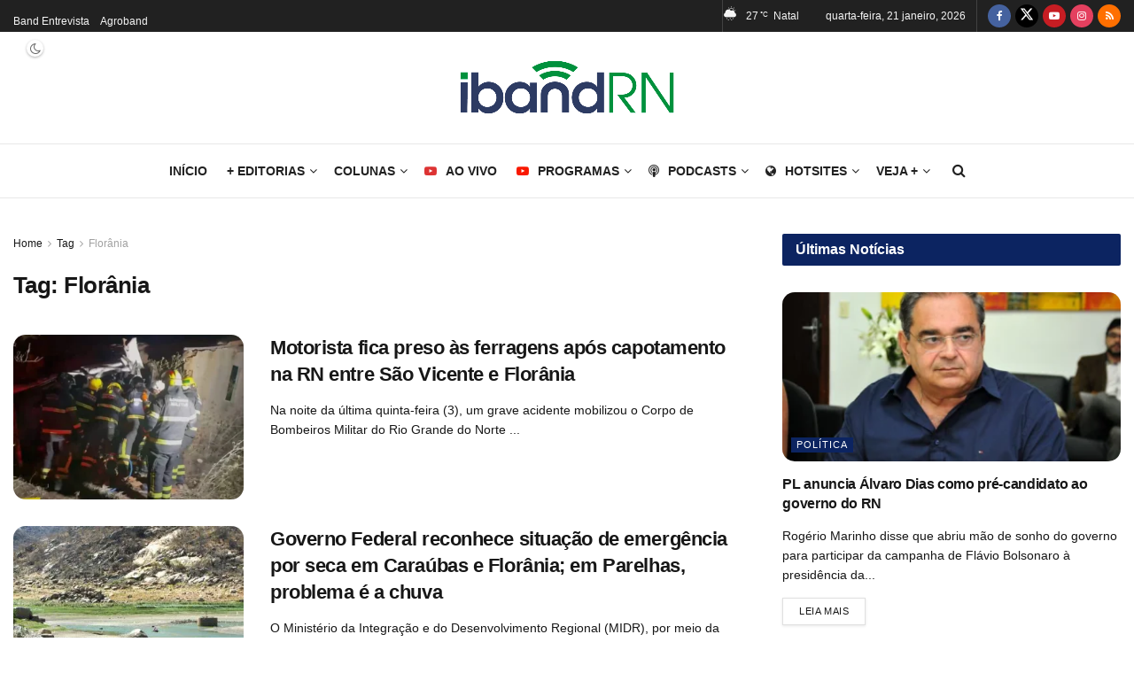

--- FILE ---
content_type: text/html; charset=UTF-8
request_url: https://ibandrn.com.br/palavra-chave/florania/
body_size: 53388
content:
<!doctype html>
<!--[if lt IE 7]><html class="no-js lt-ie9 lt-ie8 lt-ie7" lang="pt-BR"> <![endif]-->
<!--[if IE 7]><html class="no-js lt-ie9 lt-ie8" lang="pt-BR"> <![endif]-->
<!--[if IE 8]><html class="no-js lt-ie9" lang="pt-BR"> <![endif]-->
<!--[if IE 9]><html class="no-js lt-ie10" lang="pt-BR"> <![endif]-->
<!--[if gt IE 8]><!--><html class="no-js" lang="pt-BR"> <!--<![endif]--><head><link rel="preconnect" href="https://fonts.gstatic.com/" crossorigin /><meta http-equiv="Content-Type" content="text/html; charset=UTF-8" /><meta name='viewport' content='width=device-width, initial-scale=1, user-scalable=yes' /><link rel="profile" href="https://gmpg.org/xfn/11" /><link rel="pingback" href="https://ibandrn.com.br/xmlrpc.php" /> <script data-cfasync="false" data-no-defer="1" data-no-minify="1" data-no-optimize="1">var ewww_webp_supported=!1;function check_webp_feature(A,e){var w;e=void 0!==e?e:function(){},ewww_webp_supported?e(ewww_webp_supported):((w=new Image).onload=function(){ewww_webp_supported=0<w.width&&0<w.height,e&&e(ewww_webp_supported)},w.onerror=function(){e&&e(!1)},w.src="data:image/webp;base64,"+{alpha:"UklGRkoAAABXRUJQVlA4WAoAAAAQAAAAAAAAAAAAQUxQSAwAAAARBxAR/Q9ERP8DAABWUDggGAAAABQBAJ0BKgEAAQAAAP4AAA3AAP7mtQAAAA=="}[A])}check_webp_feature("alpha");</script><script data-cfasync="false" data-no-defer="1" data-no-minify="1" data-no-optimize="1">var Arrive=function(c,w){"use strict";if(c.MutationObserver&&"undefined"!=typeof HTMLElement){var r,a=0,u=(r=HTMLElement.prototype.matches||HTMLElement.prototype.webkitMatchesSelector||HTMLElement.prototype.mozMatchesSelector||HTMLElement.prototype.msMatchesSelector,{matchesSelector:function(e,t){return e instanceof HTMLElement&&r.call(e,t)},addMethod:function(e,t,r){var a=e[t];e[t]=function(){return r.length==arguments.length?r.apply(this,arguments):"function"==typeof a?a.apply(this,arguments):void 0}},callCallbacks:function(e,t){t&&t.options.onceOnly&&1==t.firedElems.length&&(e=[e[0]]);for(var r,a=0;r=e[a];a++)r&&r.callback&&r.callback.call(r.elem,r.elem);t&&t.options.onceOnly&&1==t.firedElems.length&&t.me.unbindEventWithSelectorAndCallback.call(t.target,t.selector,t.callback)},checkChildNodesRecursively:function(e,t,r,a){for(var i,n=0;i=e[n];n++)r(i,t,a)&&a.push({callback:t.callback,elem:i}),0<i.childNodes.length&&u.checkChildNodesRecursively(i.childNodes,t,r,a)},mergeArrays:function(e,t){var r,a={};for(r in e)e.hasOwnProperty(r)&&(a[r]=e[r]);for(r in t)t.hasOwnProperty(r)&&(a[r]=t[r]);return a},toElementsArray:function(e){return e=void 0!==e&&("number"!=typeof e.length||e===c)?[e]:e}}),e=(l.prototype.addEvent=function(e,t,r,a){a={target:e,selector:t,options:r,callback:a,firedElems:[]};return this._beforeAdding&&this._beforeAdding(a),this._eventsBucket.push(a),a},l.prototype.removeEvent=function(e){for(var t,r=this._eventsBucket.length-1;t=this._eventsBucket[r];r--)e(t)&&(this._beforeRemoving&&this._beforeRemoving(t),(t=this._eventsBucket.splice(r,1))&&t.length&&(t[0].callback=null))},l.prototype.beforeAdding=function(e){this._beforeAdding=e},l.prototype.beforeRemoving=function(e){this._beforeRemoving=e},l),t=function(i,n){var o=new e,l=this,s={fireOnAttributesModification:!1};return o.beforeAdding(function(t){var e=t.target;e!==c.document&&e!==c||(e=document.getElementsByTagName("html")[0]);var r=new MutationObserver(function(e){n.call(this,e,t)}),a=i(t.options);r.observe(e,a),t.observer=r,t.me=l}),o.beforeRemoving(function(e){e.observer.disconnect()}),this.bindEvent=function(e,t,r){t=u.mergeArrays(s,t);for(var a=u.toElementsArray(this),i=0;i<a.length;i++)o.addEvent(a[i],e,t,r)},this.unbindEvent=function(){var r=u.toElementsArray(this);o.removeEvent(function(e){for(var t=0;t<r.length;t++)if(this===w||e.target===r[t])return!0;return!1})},this.unbindEventWithSelectorOrCallback=function(r){var a=u.toElementsArray(this),i=r,e="function"==typeof r?function(e){for(var t=0;t<a.length;t++)if((this===w||e.target===a[t])&&e.callback===i)return!0;return!1}:function(e){for(var t=0;t<a.length;t++)if((this===w||e.target===a[t])&&e.selector===r)return!0;return!1};o.removeEvent(e)},this.unbindEventWithSelectorAndCallback=function(r,a){var i=u.toElementsArray(this);o.removeEvent(function(e){for(var t=0;t<i.length;t++)if((this===w||e.target===i[t])&&e.selector===r&&e.callback===a)return!0;return!1})},this},i=new function(){var s={fireOnAttributesModification:!1,onceOnly:!1,existing:!1};function n(e,t,r){return!(!u.matchesSelector(e,t.selector)||(e._id===w&&(e._id=a++),-1!=t.firedElems.indexOf(e._id)))&&(t.firedElems.push(e._id),!0)}var c=(i=new t(function(e){var t={attributes:!1,childList:!0,subtree:!0};return e.fireOnAttributesModification&&(t.attributes=!0),t},function(e,i){e.forEach(function(e){var t=e.addedNodes,r=e.target,a=[];null!==t&&0<t.length?u.checkChildNodesRecursively(t,i,n,a):"attributes"===e.type&&n(r,i)&&a.push({callback:i.callback,elem:r}),u.callCallbacks(a,i)})})).bindEvent;return i.bindEvent=function(e,t,r){t=void 0===r?(r=t,s):u.mergeArrays(s,t);var a=u.toElementsArray(this);if(t.existing){for(var i=[],n=0;n<a.length;n++)for(var o=a[n].querySelectorAll(e),l=0;l<o.length;l++)i.push({callback:r,elem:o[l]});if(t.onceOnly&&i.length)return r.call(i[0].elem,i[0].elem);setTimeout(u.callCallbacks,1,i)}c.call(this,e,t,r)},i},o=new function(){var a={};function i(e,t){return u.matchesSelector(e,t.selector)}var n=(o=new t(function(){return{childList:!0,subtree:!0}},function(e,r){e.forEach(function(e){var t=e.removedNodes,e=[];null!==t&&0<t.length&&u.checkChildNodesRecursively(t,r,i,e),u.callCallbacks(e,r)})})).bindEvent;return o.bindEvent=function(e,t,r){t=void 0===r?(r=t,a):u.mergeArrays(a,t),n.call(this,e,t,r)},o};d(HTMLElement.prototype),d(NodeList.prototype),d(HTMLCollection.prototype),d(HTMLDocument.prototype),d(Window.prototype);var n={};return s(i,n,"unbindAllArrive"),s(o,n,"unbindAllLeave"),n}function l(){this._eventsBucket=[],this._beforeAdding=null,this._beforeRemoving=null}function s(e,t,r){u.addMethod(t,r,e.unbindEvent),u.addMethod(t,r,e.unbindEventWithSelectorOrCallback),u.addMethod(t,r,e.unbindEventWithSelectorAndCallback)}function d(e){e.arrive=i.bindEvent,s(i,e,"unbindArrive"),e.leave=o.bindEvent,s(o,e,"unbindLeave")}}(window,void 0),ewww_webp_supported=!1;function check_webp_feature(e,t){var r;ewww_webp_supported?t(ewww_webp_supported):((r=new Image).onload=function(){ewww_webp_supported=0<r.width&&0<r.height,t(ewww_webp_supported)},r.onerror=function(){t(!1)},r.src="data:image/webp;base64,"+{alpha:"UklGRkoAAABXRUJQVlA4WAoAAAAQAAAAAAAAAAAAQUxQSAwAAAARBxAR/Q9ERP8DAABWUDggGAAAABQBAJ0BKgEAAQAAAP4AAA3AAP7mtQAAAA==",animation:"UklGRlIAAABXRUJQVlA4WAoAAAASAAAAAAAAAAAAQU5JTQYAAAD/////AABBTk1GJgAAAAAAAAAAAAAAAAAAAGQAAABWUDhMDQAAAC8AAAAQBxAREYiI/gcA"}[e])}function ewwwLoadImages(e){if(e){for(var t=document.querySelectorAll(".batch-image img, .image-wrapper a, .ngg-pro-masonry-item a, .ngg-galleria-offscreen-seo-wrapper a"),r=0,a=t.length;r<a;r++)ewwwAttr(t[r],"data-src",t[r].getAttribute("data-webp")),ewwwAttr(t[r],"data-thumbnail",t[r].getAttribute("data-webp-thumbnail"));for(var i=document.querySelectorAll("div.woocommerce-product-gallery__image"),r=0,a=i.length;r<a;r++)ewwwAttr(i[r],"data-thumb",i[r].getAttribute("data-webp-thumb"))}for(var n=document.querySelectorAll("video"),r=0,a=n.length;r<a;r++)ewwwAttr(n[r],"poster",e?n[r].getAttribute("data-poster-webp"):n[r].getAttribute("data-poster-image"));for(var o,l=document.querySelectorAll("img.ewww_webp_lazy_load"),r=0,a=l.length;r<a;r++)e&&(ewwwAttr(l[r],"data-lazy-srcset",l[r].getAttribute("data-lazy-srcset-webp")),ewwwAttr(l[r],"data-srcset",l[r].getAttribute("data-srcset-webp")),ewwwAttr(l[r],"data-lazy-src",l[r].getAttribute("data-lazy-src-webp")),ewwwAttr(l[r],"data-src",l[r].getAttribute("data-src-webp")),ewwwAttr(l[r],"data-orig-file",l[r].getAttribute("data-webp-orig-file")),ewwwAttr(l[r],"data-medium-file",l[r].getAttribute("data-webp-medium-file")),ewwwAttr(l[r],"data-large-file",l[r].getAttribute("data-webp-large-file")),null!=(o=l[r].getAttribute("srcset"))&&!1!==o&&o.includes("R0lGOD")&&ewwwAttr(l[r],"src",l[r].getAttribute("data-lazy-src-webp"))),l[r].className=l[r].className.replace(/\bewww_webp_lazy_load\b/,"");for(var s=document.querySelectorAll(".ewww_webp"),r=0,a=s.length;r<a;r++)e?(ewwwAttr(s[r],"srcset",s[r].getAttribute("data-srcset-webp")),ewwwAttr(s[r],"src",s[r].getAttribute("data-src-webp")),ewwwAttr(s[r],"data-orig-file",s[r].getAttribute("data-webp-orig-file")),ewwwAttr(s[r],"data-medium-file",s[r].getAttribute("data-webp-medium-file")),ewwwAttr(s[r],"data-large-file",s[r].getAttribute("data-webp-large-file")),ewwwAttr(s[r],"data-large_image",s[r].getAttribute("data-webp-large_image")),ewwwAttr(s[r],"data-src",s[r].getAttribute("data-webp-src"))):(ewwwAttr(s[r],"srcset",s[r].getAttribute("data-srcset-img")),ewwwAttr(s[r],"src",s[r].getAttribute("data-src-img"))),s[r].className=s[r].className.replace(/\bewww_webp\b/,"ewww_webp_loaded");window.jQuery&&jQuery.fn.isotope&&jQuery.fn.imagesLoaded&&(jQuery(".fusion-posts-container-infinite").imagesLoaded(function(){jQuery(".fusion-posts-container-infinite").hasClass("isotope")&&jQuery(".fusion-posts-container-infinite").isotope()}),jQuery(".fusion-portfolio:not(.fusion-recent-works) .fusion-portfolio-wrapper").imagesLoaded(function(){jQuery(".fusion-portfolio:not(.fusion-recent-works) .fusion-portfolio-wrapper").isotope()}))}function ewwwWebPInit(e){ewwwLoadImages(e),ewwwNggLoadGalleries(e),document.arrive(".ewww_webp",function(){ewwwLoadImages(e)}),document.arrive(".ewww_webp_lazy_load",function(){ewwwLoadImages(e)}),document.arrive("videos",function(){ewwwLoadImages(e)}),"loading"==document.readyState?document.addEventListener("DOMContentLoaded",ewwwJSONParserInit):("undefined"!=typeof galleries&&ewwwNggParseGalleries(e),ewwwWooParseVariations(e))}function ewwwAttr(e,t,r){null!=r&&!1!==r&&e.setAttribute(t,r)}function ewwwJSONParserInit(){"undefined"!=typeof galleries&&check_webp_feature("alpha",ewwwNggParseGalleries),check_webp_feature("alpha",ewwwWooParseVariations)}function ewwwWooParseVariations(e){if(e)for(var t=document.querySelectorAll("form.variations_form"),r=0,a=t.length;r<a;r++){var i=t[r].getAttribute("data-product_variations"),n=!1;try{for(var o in i=JSON.parse(i))void 0!==i[o]&&void 0!==i[o].image&&(void 0!==i[o].image.src_webp&&(i[o].image.src=i[o].image.src_webp,n=!0),void 0!==i[o].image.srcset_webp&&(i[o].image.srcset=i[o].image.srcset_webp,n=!0),void 0!==i[o].image.full_src_webp&&(i[o].image.full_src=i[o].image.full_src_webp,n=!0),void 0!==i[o].image.gallery_thumbnail_src_webp&&(i[o].image.gallery_thumbnail_src=i[o].image.gallery_thumbnail_src_webp,n=!0),void 0!==i[o].image.thumb_src_webp&&(i[o].image.thumb_src=i[o].image.thumb_src_webp,n=!0));n&&ewwwAttr(t[r],"data-product_variations",JSON.stringify(i))}catch(e){}}}function ewwwNggParseGalleries(e){if(e)for(var t in galleries){var r=galleries[t];galleries[t].images_list=ewwwNggParseImageList(r.images_list)}}function ewwwNggLoadGalleries(e){e&&document.addEventListener("ngg.galleria.themeadded",function(e,t){window.ngg_galleria._create_backup=window.ngg_galleria.create,window.ngg_galleria.create=function(e,t){var r=$(e).data("id");return galleries["gallery_"+r].images_list=ewwwNggParseImageList(galleries["gallery_"+r].images_list),window.ngg_galleria._create_backup(e,t)}})}function ewwwNggParseImageList(e){for(var t in e){var r=e[t];if(void 0!==r["image-webp"]&&(e[t].image=r["image-webp"],delete e[t]["image-webp"]),void 0!==r["thumb-webp"]&&(e[t].thumb=r["thumb-webp"],delete e[t]["thumb-webp"]),void 0!==r.full_image_webp&&(e[t].full_image=r.full_image_webp,delete e[t].full_image_webp),void 0!==r.srcsets)for(var a in r.srcsets)nggSrcset=r.srcsets[a],void 0!==r.srcsets[a+"-webp"]&&(e[t].srcsets[a]=r.srcsets[a+"-webp"],delete e[t].srcsets[a+"-webp"]);if(void 0!==r.full_srcsets)for(var i in r.full_srcsets)nggFSrcset=r.full_srcsets[i],void 0!==r.full_srcsets[i+"-webp"]&&(e[t].full_srcsets[i]=r.full_srcsets[i+"-webp"],delete e[t].full_srcsets[i+"-webp"])}return e}check_webp_feature("alpha",ewwwWebPInit);</script><meta name='robots' content='index, follow, max-image-preview:large, max-snippet:-1, max-video-preview:-1' /><meta property="og:type" content="website"><meta property="og:title" content="Motorista fica preso às ferragens após capotamento na RN entre São Vicente e Florânia"><meta property="og:site_name" content="IBandRN"><meta property="og:description" content="Na noite da última quinta-feira (3), um grave acidente mobilizou o Corpo de Bombeiros Militar do Rio Grande do Norte"><meta property="og:url" content="https://ibandrn.com.br/palavra-chave/florania"><meta property="og:locale" content="pt_BR"><meta property="og:image" content="https://ibandrn.com.br/wp-content/uploads/2025/07/image-4.jpg"><meta property="og:image:height" content="469"><meta property="og:image:width" content="828"><meta name="twitter:card" content="summary"><meta name="twitter:url" content="https://ibandrn.com.br/palavra-chave/florania"><meta name="twitter:title" content="Motorista fica preso às ferragens após capotamento na RN entre São Vicente e Florânia"><meta name="twitter:description" content="Na noite da última quinta-feira (3), um grave acidente mobilizou o Corpo de Bombeiros Militar do Rio Grande do Norte"><meta name="twitter:image" content="https://ibandrn.com.br/wp-content/uploads/2025/07/image-4.jpg"><meta name="twitter:image:width" content="828"><meta name="twitter:image:height" content="469"><meta name="twitter:site" content="https://twitter.com/iband_rn"> <script type="8e1184e5753b6789f738babb-text/javascript" src="[data-uri]" defer></script> <script type="8e1184e5753b6789f738babb-text/javascript" src="[data-uri]" defer></script> <title>Tudo sobre a tag Florânia: acompanhe as últimas novidades</title><meta name="description" content="acompanhe as últimas novidades e tendências. Veja as publicações mais recentes e atualizadas sobre o(a) Florânia" /><link rel="canonical" href="https://ibandrn.com.br/palavra-chave/florania/" /><meta property="og:locale" content="pt_BR" /><meta property="og:type" content="article" /><meta property="og:title" content="Tudo sobre a tag Florânia: acompanhe as últimas novidades" /><meta property="og:description" content="acompanhe as últimas novidades e tendências. Veja as publicações mais recentes e atualizadas sobre o(a) Florânia" /><meta property="og:url" content="https://ibandrn.com.br/palavra-chave/florania/" /><meta property="og:site_name" content="IBandRN" /><meta name="twitter:card" content="summary_large_image" /><meta name="twitter:site" content="@iband_rn" /> <script type="application/ld+json" class="yoast-schema-graph">{"@context":"https://schema.org","@graph":[{"@type":"CollectionPage","@id":"https://ibandrn.com.br/palavra-chave/florania/","url":"https://ibandrn.com.br/palavra-chave/florania/","name":"Tudo sobre a tag Florânia: acompanhe as últimas novidades","isPartOf":{"@id":"https://ibandrn.com.br/#website"},"primaryImageOfPage":{"@id":"https://ibandrn.com.br/palavra-chave/florania/#primaryimage"},"image":{"@id":"https://ibandrn.com.br/palavra-chave/florania/#primaryimage"},"thumbnailUrl":"https://ibandrn.com.br/wp-content/uploads/2025/07/image-4.jpg","description":"acompanhe as últimas novidades e tendências. Veja as publicações mais recentes e atualizadas sobre o(a) Florânia","breadcrumb":{"@id":"https://ibandrn.com.br/palavra-chave/florania/#breadcrumb"},"inLanguage":"pt-BR"},{"@type":"ImageObject","inLanguage":"pt-BR","@id":"https://ibandrn.com.br/palavra-chave/florania/#primaryimage","url":"https://ibandrn.com.br/wp-content/uploads/2025/07/image-4.jpg","contentUrl":"https://ibandrn.com.br/wp-content/uploads/2025/07/image-4.jpg","width":828,"height":469},{"@type":"BreadcrumbList","@id":"https://ibandrn.com.br/palavra-chave/florania/#breadcrumb","itemListElement":[{"@type":"ListItem","position":1,"name":"Início","item":"https://ibandrn.com.br/"},{"@type":"ListItem","position":2,"name":"Florânia"}]},{"@type":"WebSite","@id":"https://ibandrn.com.br/#website","url":"https://ibandrn.com.br/","name":"IBandRN","description":"O portal de notícias da TV BandRN - As notícias do Rio Grande do Norte, do Brasil e, do mundo, que chegam até você.","publisher":{"@id":"https://ibandrn.com.br/#organization"},"potentialAction":[{"@type":"SearchAction","target":{"@type":"EntryPoint","urlTemplate":"https://ibandrn.com.br/?s={search_term_string}"},"query-input":{"@type":"PropertyValueSpecification","valueRequired":true,"valueName":"search_term_string"}}],"inLanguage":"pt-BR"},{"@type":"Organization","@id":"https://ibandrn.com.br/#organization","name":"Novos Tempos S/A","url":"https://ibandrn.com.br/","logo":{"@type":"ImageObject","inLanguage":"pt-BR","@id":"https://ibandrn.com.br/#/schema/logo/image/","url":"https://ibandrn.com.br/wp-content/uploads/2024/02/band-lanca-streaming_3172.jpeg","contentUrl":"https://ibandrn.com.br/wp-content/uploads/2024/02/band-lanca-streaming_3172.jpeg","width":1280,"height":720,"caption":"Novos Tempos S/A"},"image":{"@id":"https://ibandrn.com.br/#/schema/logo/image/"},"sameAs":["https://www.facebook.com/bandnatal","https://x.com/iband_rn","https://www.instagram.com/band_rn/","https://www.youtube.com/@tvbandrn"]}]}</script> <link rel='dns-prefetch' href='//fonts.googleapis.com' /><link rel='preconnect' href='https://fonts.gstatic.com' /><link rel="alternate" type="application/rss+xml" title="Feed para IBandRN &raquo;" href="https://ibandrn.com.br/feed/" /><link rel="alternate" type="application/rss+xml" title="Feed de comentários para IBandRN &raquo;" href="https://ibandrn.com.br/comments/feed/" /><link rel="alternate" type="application/rss+xml" title="Feed de tag para IBandRN &raquo; Florânia" href="https://ibandrn.com.br/palavra-chave/florania/feed/" /><link rel="alternate" type="application/rss+xml" title="Feed de IBandRN &raquo; Story" href="https://ibandrn.com.br/web-stories/feed/"><style id='wp-img-auto-sizes-contain-inline-css' type='text/css'>img:is([sizes=auto i],[sizes^="auto," i]){contain-intrinsic-size:3000px 1500px}
/*# sourceURL=wp-img-auto-sizes-contain-inline-css */</style><style id="litespeed-ccss">ul{box-sizing:border-box}:root{--wp-block-synced-color:#7a00df;--wp-block-synced-color--rgb:122,0,223;--wp-bound-block-color:var(--wp-block-synced-color);--wp-editor-canvas-background:#ddd;--wp-admin-theme-color:#007cba;--wp-admin-theme-color--rgb:0,124,186;--wp-admin-theme-color-darker-10:#006ba1;--wp-admin-theme-color-darker-10--rgb:0,107,160.5;--wp-admin-theme-color-darker-20:#005a87;--wp-admin-theme-color-darker-20--rgb:0,90,135;--wp-admin-border-width-focus:2px}:root{--wp--preset--font-size--normal:16px;--wp--preset--font-size--huge:42px}.screen-reader-text{border:0;clip-path:inset(50%);height:1px;margin:-1px;overflow:hidden;padding:0;position:absolute;width:1px;word-wrap:normal!important}:root{--wp--preset--aspect-ratio--square:1;--wp--preset--aspect-ratio--4-3:4/3;--wp--preset--aspect-ratio--3-4:3/4;--wp--preset--aspect-ratio--3-2:3/2;--wp--preset--aspect-ratio--2-3:2/3;--wp--preset--aspect-ratio--16-9:16/9;--wp--preset--aspect-ratio--9-16:9/16;--wp--preset--color--black:#000000;--wp--preset--color--cyan-bluish-gray:#abb8c3;--wp--preset--color--white:#ffffff;--wp--preset--color--pale-pink:#f78da7;--wp--preset--color--vivid-red:#cf2e2e;--wp--preset--color--luminous-vivid-orange:#ff6900;--wp--preset--color--luminous-vivid-amber:#fcb900;--wp--preset--color--light-green-cyan:#7bdcb5;--wp--preset--color--vivid-green-cyan:#00d084;--wp--preset--color--pale-cyan-blue:#8ed1fc;--wp--preset--color--vivid-cyan-blue:#0693e3;--wp--preset--color--vivid-purple:#9b51e0;--wp--preset--gradient--vivid-cyan-blue-to-vivid-purple:linear-gradient(135deg,rgb(6,147,227) 0%,rgb(155,81,224) 100%);--wp--preset--gradient--light-green-cyan-to-vivid-green-cyan:linear-gradient(135deg,rgb(122,220,180) 0%,rgb(0,208,130) 100%);--wp--preset--gradient--luminous-vivid-amber-to-luminous-vivid-orange:linear-gradient(135deg,rgb(252,185,0) 0%,rgb(255,105,0) 100%);--wp--preset--gradient--luminous-vivid-orange-to-vivid-red:linear-gradient(135deg,rgb(255,105,0) 0%,rgb(207,46,46) 100%);--wp--preset--gradient--very-light-gray-to-cyan-bluish-gray:linear-gradient(135deg,rgb(238,238,238) 0%,rgb(169,184,195) 100%);--wp--preset--gradient--cool-to-warm-spectrum:linear-gradient(135deg,rgb(74,234,220) 0%,rgb(151,120,209) 20%,rgb(207,42,186) 40%,rgb(238,44,130) 60%,rgb(251,105,98) 80%,rgb(254,248,76) 100%);--wp--preset--gradient--blush-light-purple:linear-gradient(135deg,rgb(255,206,236) 0%,rgb(152,150,240) 100%);--wp--preset--gradient--blush-bordeaux:linear-gradient(135deg,rgb(254,205,165) 0%,rgb(254,45,45) 50%,rgb(107,0,62) 100%);--wp--preset--gradient--luminous-dusk:linear-gradient(135deg,rgb(255,203,112) 0%,rgb(199,81,192) 50%,rgb(65,88,208) 100%);--wp--preset--gradient--pale-ocean:linear-gradient(135deg,rgb(255,245,203) 0%,rgb(182,227,212) 50%,rgb(51,167,181) 100%);--wp--preset--gradient--electric-grass:linear-gradient(135deg,rgb(202,248,128) 0%,rgb(113,206,126) 100%);--wp--preset--gradient--midnight:linear-gradient(135deg,rgb(2,3,129) 0%,rgb(40,116,252) 100%);--wp--preset--font-size--small:13px;--wp--preset--font-size--medium:20px;--wp--preset--font-size--large:36px;--wp--preset--font-size--x-large:42px;--wp--preset--spacing--20:0.44rem;--wp--preset--spacing--30:0.67rem;--wp--preset--spacing--40:1rem;--wp--preset--spacing--50:1.5rem;--wp--preset--spacing--60:2.25rem;--wp--preset--spacing--70:3.38rem;--wp--preset--spacing--80:5.06rem;--wp--preset--shadow--natural:6px 6px 9px rgba(0, 0, 0, 0.2);--wp--preset--shadow--deep:12px 12px 50px rgba(0, 0, 0, 0.4);--wp--preset--shadow--sharp:6px 6px 0px rgba(0, 0, 0, 0.2);--wp--preset--shadow--outlined:6px 6px 0px -3px rgb(255, 255, 255), 6px 6px rgb(0, 0, 0);--wp--preset--shadow--crisp:6px 6px 0px rgb(0, 0, 0)}.screen-reader-text{height:1px;margin:-1px;overflow:hidden;padding:0;position:absolute;top:-10000em;width:1px;clip:rect(0,0,0,0);border:0}:root{--page-title-display:block}@media (prefers-reduced-motion:no-preference){html{scroll-behavior:smooth}}.fa{display:inline-block;font:normal normal normal 14px/1 FontAwesome;font-size:inherit;text-rendering:auto;-webkit-font-smoothing:antialiased;-moz-osx-font-smoothing:grayscale}.fa-search:before{content:""}.fa-close:before{content:""}.fa-clock-o:before{content:""}.fa-twitter:before{content:""}.fa-facebook:before{content:""}.fa-rss:before{content:""}.fa-globe:before{content:""}.fa-bars:before{content:""}.fa-angle-right:before{content:""}.fa-angle-up:before{content:""}.fa-youtube-play:before{content:""}.fa-instagram:before{content:""}.fa-facebook-official:before{content:""}.fa-podcast:before{content:""}[class*=" jegicon-"]:before,[class^=jegicon-]:before{font-family:jegicon!important;font-style:normal!important;font-weight:400!important;font-variant:normal!important;text-transform:none!important;speak:none;line-height:1;-webkit-font-smoothing:antialiased;-moz-osx-font-smoothing:grayscale}.jegicon-rainy-day-sm:before{content:"q"}.jegicon-cloudy-sm:before{content:"z"}.jegicon-cross:before{content:"d"}button::-moz-focus-inner{padding:0;border:0}a,article,body,div,form,h1,h3,html,i,img,label,li,p,section,span,strong,ul{margin:0;padding:0;border:0;font-size:100%;font:inherit;vertical-align:baseline}article,section{display:block}body{line-height:1}ul{list-style:none}body{color:#53585c;background:#fff;font-family:"Helvetica Neue",Helvetica,Roboto,Arial,sans-serif;font-size:14px;line-height:1.6em;-webkit-font-smoothing:antialiased;-moz-osx-font-smoothing:grayscale;overflow-anchor:none}body,html{height:100%;margin:0}::-webkit-selection{background:#fde69a;color:#212121;text-shadow:none}a{color:#f70d28;text-decoration:none}img{vertical-align:middle}img{max-width:100%;-ms-interpolation-mode:bicubic;height:auto}textarea{resize:vertical}button,input,label,textarea{font:inherit}[class*=jeg_] .fa{font-family:FontAwesome}.container:after,.jeg_block_heading:after,.jeg_popup_content::after,.jeg_postblock:after,.row:after{content:"";display:table;clear:both}.screen-reader-text{clip:rect(1px,1px,1px,1px);height:1px;overflow:hidden;position:absolute!important;width:1px;word-wrap:normal!important}h1,h3{color:#212121;text-rendering:optimizeLegibility}h1{font-size:2.25em;margin:.67em 0 .5em;line-height:1.25;letter-spacing:-.02em}h3{font-size:1.563em;margin:1em 0 .5em;line-height:1.4}strong{font-weight:700}i{font-style:italic}p{margin:0 0 1.75em;text-rendering:optimizeLegibility}@media (max-width:767px){.container{width:98%;width:calc(100% - 10px)}}@media (max-width:479px){.container{width:100%}}@media (min-width:768px){.container{max-width:750px}}@media (min-width:992px){.container{max-width:970px}}@media (min-width:1200px){.container{max-width:1170px}}.container{padding-right:15px;padding-left:15px;margin-right:auto;margin-left:auto}.row{margin-right:-15px;margin-left:-15px}.col-md-4,.col-md-8{position:relative;min-height:1px;padding-right:15px;padding-left:15px}@media (min-width:992px){.col-md-4,.col-md-8{float:left}.col-md-8{width:66.66666667%}.col-md-4{width:33.33333333%}}*{-webkit-box-sizing:border-box;-moz-box-sizing:border-box;box-sizing:border-box}:after,:before{-webkit-box-sizing:border-box;-moz-box-sizing:border-box;box-sizing:border-box}.jeg_viewport{position:relative}.jeg_container{width:auto;margin:0 auto;padding:0}.jeg_content{background:#fff}.jeg_content{padding:30px 0 40px}.jeg_sidebar{padding-left:30px}.theiaStickySidebar{-webkit-backface-visibility:hidden}.post-ajax-overlay{position:absolute;top:0;left:0;right:0;bottom:0;background:#f5f5f5;display:none;z-index:5}.post-ajax-overlay .jnews_preloader_circle_outer{position:fixed;width:100%;top:50%;left:0;margin-left:170px}.post-ajax-overlay .jeg_preloader.dot{position:fixed;top:50%;margin-top:40px;margin-left:170px;left:50%}.post-ajax-overlay .jeg_preloader.square{position:fixed;top:50%;margin-top:0;left:50%;margin-left:170px}input:not([type=submit]),textarea{display:inline-block;background:#fff;border:1px solid #e0e0e0;border-radius:0;padding:7px 14px;height:40px;outline:0;font-size:14px;font-weight:300;margin:0;width:100%;max-width:100%;box-shadow:none}input[type=checkbox]{width:auto;height:auto;line-height:inherit;display:inline}textarea{min-height:60px;height:auto}.btn{border:none;border-radius:0;background:#f70d28;color:#fff;padding:0 20px;line-height:40px;height:40px;display:inline-block;text-transform:uppercase;font-size:13px;font-weight:700;letter-spacing:1px;outline:0;-webkit-appearance:none}.jeg_header{position:relative}.jeg_header .container{height:100%}.jeg_nav_row{position:relative;-js-display:flex;display:-webkit-flex;display:-ms-flexbox;display:flex;-webkit-flex-flow:row nowrap;-ms-flex-flow:row nowrap;flex-flow:row nowrap;-webkit-align-items:center;-ms-flex-align:center;align-items:center;-webkit-justify-content:space-between;-ms-flex-pack:justify;justify-content:space-between;height:100%}.jeg_nav_grow{-webkit-box-flex:1;-ms-flex:1;flex:1}.jeg_nav_normal{-webkit-box-flex:0 0 auto;-ms-flex:0 0 auto;flex:0 0 auto}.item_wrap{width:100%;display:inline-block;display:-webkit-flex;display:-ms-flexbox;display:flex;-webkit-flex-flow:row wrap;-ms-flex-flow:row wrap;flex-flow:row wrap;-webkit-align-items:center;-ms-flex-align:center;align-items:center}.jeg_nav_left{margin-right:auto}.jeg_nav_right{margin-left:auto}.jeg_nav_center{margin:0 auto}.jeg_nav_alignleft{justify-content:flex-start}.jeg_nav_alignright{justify-content:flex-end}.jeg_nav_aligncenter{justify-content:center}.jeg_topbar{font-size:12px;color:#757575;position:relative;z-index:11;background:#f5f5f5;border-bottom:1px solid #e0e0e0;-webkit-font-smoothing:auto;-moz-osx-font-smoothing:auto}.jeg_topbar .jeg_nav_item{padding:0 12px;border-right:1px solid #e0e0e0}.jeg_topbar.dark{background:#212121;color:#f5f5f5;border-bottom-width:0}.jeg_topbar.dark,.jeg_topbar.dark .jeg_nav_item{border-color:rgb(255 255 255/.15)}.jeg_topbar .jeg_nav_item:last-child{border-right-width:0}.jeg_topbar .jeg_nav_row{height:34px;line-height:34px}.jeg_midbar{background-color:#fff;height:140px;position:relative;z-index:10;border-bottom:0 solid #e8e8e8}.jeg_midbar .jeg_nav_item{padding:0 14px}.jeg_navbar{background:#fff;position:relative;border-top:0 solid #e8e8e8;border-bottom:1px solid #e8e8e8;line-height:50px;z-index:9;-webkit-box-sizing:content-box;box-sizing:content-box}.jeg_navbar:first-child{z-index:10}.jeg_navbar .jeg_nav_item{padding:0 14px}.jeg_nav_item:first-child{padding-left:0}.jeg_nav_item:last-child{padding-right:0}.jeg_featured{margin-bottom:30px}.jeg_logo{position:relative}.site-title{margin:0;padding:0;line-height:1;font-size:60px;letter-spacing:-.02em}.jeg_mobile_logo .site-title{font-size:34px}.site-title a{display:block;color:#212121}.jeg_logo img{height:auto;image-rendering:optimizeQuality;display:block}.btn .fa{margin-right:2px;font-size:14px}.jeg_navbar .btn{height:36px;line-height:36px;font-size:12px;font-weight:500;padding:0 16px}.jeg_topbar .socials_widget a{margin:0 5px 0 0}.jeg_topbar .socials_widget a .fa{width:26px;line-height:26px}.jeg_topbar .socials_widget a .jeg-icon{width:26px;line-height:26px}.jeg_search_wrapper{position:relative}.jeg_search_wrapper .jeg_search_form{display:block;position:relative;line-height:normal;min-width:60%}.jeg_search_toggle{color:#212121;display:block;text-align:center}.jeg_navbar .jeg_search_toggle{font-size:16px;min-width:15px}.jeg_search_wrapper .jeg_search_input{width:100%;vertical-align:middle;height:40px;padding:.5em 30px .5em 14px}.jeg_search_wrapper .jeg_search_button{color:#212121;background:0 0;border:0;font-size:14px;outline:0;position:absolute;height:auto;min-height:unset;line-height:normal;top:0;bottom:0;right:0;padding:0 10px}.jeg_navbar .jeg_search_wrapper .jeg_search_input{height:36px}.jeg_search_no_expand .jeg_search_toggle{display:none}.jeg_search_no_expand.rounded .jeg_search_input{border-radius:4px}.jeg_search_popup_expand .jeg_search_form{display:block;opacity:0;visibility:hidden;position:absolute;top:100%;right:-4px;text-align:center;width:325px;background:#fff;border:1px solid #eee;padding:0;height:0;z-index:12;-webkit-box-shadow:0 1px 4px rgb(0 0 0/.09);box-shadow:0 1px 4px rgb(0 0 0/.09)}.jeg_search_popup_expand .jeg_search_form:before{border-color:#fff0 #fff0 #fff;border-style:solid;border-width:0 8px 8px;content:"";right:16px;position:absolute;top:-8px;z-index:98}.jeg_search_popup_expand .jeg_search_form:after{border-color:#fff0 #fff0 #eaeaea;border-style:solid;border-width:0 9px 9px;content:"";right:15px;position:absolute;top:-9px;z-index:97}.jeg_search_popup_expand .jeg_search_input{width:100%;-webkit-box-shadow:inset 0 0 15px 0 rgb(0 0 0/.08);box-shadow:inset 0 0 15px 0 rgb(0 0 0/.08)}.jeg_search_popup_expand .jeg_search_button{color:#888;position:absolute;top:0;bottom:0;right:20px}.jeg_navbar:not(.jeg_navbar_boxed):not(.jeg_navbar_menuborder) .jeg_search_popup_expand:last-child .jeg_search_form,.jeg_navbar:not(.jeg_navbar_boxed):not(.jeg_navbar_menuborder) .jeg_search_popup_expand:last-child .jeg_search_result{right:-17px}.jeg_nav_center .jeg_search_popup_expand .jeg_search_form,.jeg_nav_center .jeg_search_popup_expand .jeg_search_form:after,.jeg_nav_center .jeg_search_popup_expand .jeg_search_form:before{right:50%!important;-webkit-transform:translateX(50%);transform:translateX(50%)}.jeg_search_hide{display:none}.jeg_search_result{opacity:0;visibility:hidden;position:absolute;top:100%;right:-4px;width:325px;background:#fff;border:1px solid #eee;padding:0;height:0;line-height:1;z-index:9;-webkit-box-shadow:0 1px 4px rgb(0 0 0/.09);box-shadow:0 1px 4px rgb(0 0 0/.09)}.jeg_header .jeg_search_result{z-index:10}.jeg_search_no_expand .jeg_search_result{margin-top:0;opacity:1;visibility:visible;height:auto;min-width:100%;right:0}.jeg_search_result.with_result .search-all-button{overflow:hidden}.jeg_search_result .search-link{display:none;text-align:center;font-size:12px;padding:12px 15px;border-top:1px solid #eee}.jeg_search_result .search-link .fa{margin-right:5px}.jeg_search_result.with_result .search-all-button{display:block}.jeg_menu>li{position:relative;float:left;text-align:left;padding-right:1.2em}.jeg_menu>li:last-child{padding-right:0}.jeg_topbar .jeg_menu>li>a{color:inherit}.jeg_menu li li{position:relative;line-height:20px}.jeg_menu li>ul{background:#fff;position:absolute;display:none;top:100%;left:0;min-width:15em;text-align:left;z-index:11;white-space:nowrap;-webkit-box-shadow:0 0 2px rgb(0 0 0/.1),0 20px 40px rgb(0 0 0/.18);box-shadow:0 0 2px rgb(0 0 0/.1),0 20px 40px rgb(0 0 0/.18)}.jeg_menu li>ul li a{padding:8px 16px;font-size:13px;color:#7b7b7b;border-bottom:1px solid #eee}.jeg_menu li>ul>li:last-child>a{border-bottom:0}.jeg_menu a{display:block;position:relative}.jeg_main_menu>li{margin:0;padding:0;list-style:none;float:left}.jeg_main_menu>li>a{color:#212121;display:block;position:relative;padding:0 16px;margin:0 0;font-size:1em;font-weight:700;line-height:50px;text-transform:uppercase;white-space:nowrap}.jeg_menu_style_1>li{padding-right:22px;line-height:50px}.jeg_menu_style_1>li:last-child{padding-right:0}.jeg_menu_style_1>li>a{display:inline-block;padding:6px 0;margin:0 0;line-height:normal}.jeg_menu_style_1>li>a:before{content:"";position:absolute;bottom:0;width:0;height:2px;background:#f70d28;opacity:0}.jeg_navbar_mobile_wrapper,.jeg_navbar_mobile_wrapper .sticky_blankspace{display:none}.jeg_stickybar{position:fixed;width:100%;top:0;left:auto;width:100%;z-index:9997;margin:0 auto;opacity:0;visibility:hidden}.jeg_topbar .jeg_menu>li{padding-right:12px}.jeg_topbar .jeg_menu>li:last-child{padding-right:0}.jeg_topbar,.jeg_topbar.dark{border-top-style:solid}.jeg_menu_icon_enable .jeg_font_menu{height:1em}.jeg_menu_icon_enable .jeg_font_menu{margin-right:10px}.module-preloader,.newsfeed_preloader{position:absolute;top:0;bottom:0;left:0;right:0;margin:auto;width:16px;height:16px}.jeg_preloader span{height:16px;width:16px;background-color:#999;-webkit-animation:jeg_preloader_bounce 1.4s infinite ease-in-out both;animation:jeg_preloader_bounce 1.4s infinite ease-in-out both;position:absolute;top:0;border-radius:100%}.jeg_preloader span:first-of-type{left:-22px;-webkit-animation-delay:-.32s;animation-delay:-.32s}.jeg_preloader span:nth-of-type(2){-webkit-animation-delay:-.16s;animation-delay:-.16s}.jeg_preloader span:last-of-type{left:22px}@-webkit-keyframes jeg_preloader_bounce{0%,100%,80%{-webkit-transform:scale(0);opacity:0}40%{-webkit-transform:scale(1);opacity:1}}@keyframes jeg_preloader_bounce{0%,100%,80%{-webkit-transform:scale(0);transform:scale(0);opacity:0}40%{-webkit-transform:scale(1);transform:scale(1);opacity:1}}.jeg_navbar_mobile{display:none;position:relative;background:#fff;box-shadow:0 2px 6px rgb(0 0 0/.1);top:0;transform:translate3d(0,0,0)}.jeg_navbar_mobile .container{width:100%;height:100%}.jeg_mobile_bottombar{border-style:solid}.jeg_mobile_bottombar{height:60px;line-height:60px}.jeg_mobile_bottombar .jeg_nav_item{padding:0 10px}.jeg_navbar_mobile .jeg_nav_left .jeg_nav_item:first-child{padding-left:0}.jeg_navbar_mobile .jeg_nav_right .jeg_nav_item:last-child{padding-right:0}.jeg_navbar_mobile .jeg_search_toggle,.jeg_navbar_mobile .toggle_btn{color:#212121;font-size:22px;display:block}.jeg_mobile_logo a{display:block}.jeg_mobile_logo img{width:auto;max-height:40px;display:block}.jeg_navbar_mobile .jeg_search_wrapper{position:static}.jeg_navbar_mobile .jeg_search_popup_expand{float:none}.jeg_navbar_mobile .jeg_search_popup_expand .jeg_search_form:after,.jeg_navbar_mobile .jeg_search_popup_expand .jeg_search_form:before{display:none!important}.jeg_navbar_mobile .jeg_search_popup_expand .jeg_search_form{width:auto;border-left:0;border-right:0;left:-15px!important;right:-15px!important;padding:20px;-webkit-transform:none;transform:none}.jeg_navbar_mobile .jeg_search_popup_expand .jeg_search_result{margin-top:84px;width:auto;left:-15px!important;right:-15px!important;border:0}.jeg_navbar_mobile .jeg_search_form .jeg_search_button{font-size:18px}.jeg_navbar_mobile .jeg_search_wrapper .jeg_search_input{font-size:18px;padding:.5em 40px .5em 15px;height:42px}.jeg_mobile_wrapper .jeg_search_no_expand .jeg_search_input{box-shadow:inset 0 2px 2px rgb(0 0 0/.05)}.jeg_mobile_wrapper .jeg_search_result{width:100%;border-left:0;border-right:0;right:0}.jeg_bg_overlay{content:"";display:block;position:fixed;width:100%;top:0;bottom:0;background:#000;background:-webkit-linear-gradient(to bottom,#000,#434343);background:linear-gradient(to bottom,#000,#434343);opacity:0;z-index:9998;visibility:hidden}.jeg_mobile_wrapper{opacity:0;display:block;position:fixed;top:0;left:0;background:#fff;width:320px;height:100%;overflow-x:hidden;overflow-y:auto;z-index:9999;-webkit-transform:translate3d(-100%,0,0);transform:translate3d(-100%,0,0)}.jeg_menu_close{position:fixed;top:15px;right:15px;padding:0;font-size:16px;color:#fff;opacity:0;visibility:hidden;-webkit-transform:rotate(-90deg);transform:rotate(-90deg);z-index:9999}@media only screen and (min-width:1023px){.jeg_menu_close{font-size:20px;padding:20px}}.jeg_mobile_wrapper .nav_wrap{min-height:100%;display:flex;flex-direction:column;position:relative}.jeg_mobile_wrapper .nav_wrap:before{content:"";position:absolute;top:0;left:0;right:0;bottom:0;min-height:100%;z-index:-1}.jeg_mobile_wrapper .item_main{flex:1}.jeg_aside_item{display:block;padding:20px;border-bottom:1px solid #eee}.jeg_aside_item:last-child{border-bottom:0}.jeg_aside_item:after{content:"";display:table;clear:both}.jeg_navbar_mobile_wrapper{position:relative;z-index:9}.jeg_mobile_menu li a{color:#212121;margin-bottom:15px;display:block;font-size:18px;line-height:1.444em;font-weight:700;position:relative}.jeg_mobile_menu ul{padding-bottom:10px}.jeg_mobile_menu ul li a{color:#757575;font-size:15px;font-weight:400;margin-bottom:12px;padding-bottom:5px;border-bottom:1px solid #eee}.module-overlay{width:100%;height:100%;position:absolute;top:0;left:0;background:rgb(255 255 255/.9);display:none;z-index:5}.module-preloader{position:absolute;top:0;bottom:0;left:0;right:0;margin:auto;width:16px;height:16px}.jeg_block_heading{position:relative;margin-bottom:30px}.jeg_block_title{color:#212121;font-size:16px;font-weight:700;margin:0;line-height:normal;float:left}.jeg_block_title span{display:inline-block;height:36px;line-height:36px;padding:0 15px;white-space:nowrap}.jeg_block_heading_3{background:#f70d28;border-radius:2px}.jeg_block_heading_3 .jeg_block_title span{color:#fff}.jeg_pl_lg_1{margin-bottom:30px}.jeg_pl_lg_1 .jeg_post_title{font-size:20px;font-weight:700;line-height:1.4em;margin:15px 0 5px}.jeg_pl_sm{margin-bottom:25px;overflow:hidden}.jeg_pl_sm .jeg_post_title{font-size:15px;font-weight:700;line-height:1.4em;margin:0 0 5px;letter-spacing:normal}.jeg_pl_sm .jeg_thumb{width:120px;float:left}.jeg_pl_sm .jeg_postblock_content{margin-left:120px;padding-left:15px}.jeg_postblock{margin-bottom:20px;position:relative}.jeg_post_title{letter-spacing:-.02em}.jeg_post_title a{color:#212121}.jeg_post_excerpt{font-size:14px;line-height:1.6;margin-top:1em}.jeg_post_excerpt p{margin-bottom:1em}.jeg_post_excerpt p:last-of-type{margin-bottom:0}.jeg_post_meta{font-size:11px;text-transform:uppercase;color:#a0a0a0}.jeg_post_category{margin-bottom:5px;text-rendering:auto;-webkit-font-smoothing:auto;-moz-osx-font-smoothing:auto}.jeg_post_category a{display:inline-block;font-size:12px;text-transform:uppercase;letter-spacing:1px;margin-right:10px}.jeg_post_category a:last-child{margin-right:0}.jeg_post_meta a{color:inherit;font-weight:700}.jeg_meta_date a{font-weight:400}.jeg_meta_author a{color:#f70d28}.jeg_post_meta .fa{color:#2e9fff}.jeg_post_meta>div{display:inline-block}.jeg_post_meta>div:not(:last-of-type){margin-right:1em}.jeg_readmore{color:#53585c;display:inline-block;text-transform:uppercase;letter-spacing:.05em;font-size:11px;margin-top:15px;padding:6px 18px;border:1px solid #e0e0e0;-webkit-box-shadow:0 1px 3px rgb(0 0 0/.1);box-shadow:0 1px 3px rgb(0 0 0/.1);text-rendering:auto;-webkit-font-smoothing:auto;-moz-osx-font-smoothing:auto;white-space:nowrap}.jeg_thumb{position:relative;overflow:hidden;z-index:0}.thumbnail-container{display:block;position:relative;height:0;overflow:hidden;z-index:0;background:#f7f7f7;background-position:50%;background-size:cover}.thumbnail-container>img{position:absolute;top:0;bottom:0;left:0;width:100%;min-height:100%;color:#a0a0a0;z-index:-1}.size-500{padding-bottom:50%}.size-715{padding-bottom:71.5%}.size-1000{padding-bottom:100%}.thumbnail-container:after{content:"";opacity:1;background:#f7f7f7 url(/wp-content/themes/jnews/assets/img/preloader.gif);background-position:center;background-size:cover;position:absolute;height:100%;top:0;left:0;right:0;bottom:0;z-index:-2}.jeg_thumb .jeg_post_category{position:absolute;z-index:3;bottom:10px;left:10px;margin:0;line-height:1}.jeg_thumb .jeg_post_category a{display:inline-block;font-size:11px;color:#fff;margin-right:5px;padding:3px 6px;background:#f70d28;text-transform:uppercase;letter-spacing:1px}.jeg_post_category span{display:inline-block;line-height:1}.navigation_overlay{position:relative;height:48px;display:none}.jeg_ad{text-align:center}.jnews_header_bottom_ads,.jnews_header_top_ads{position:relative;background:#f5f5f5;z-index:8}.jnews_article_top_ads>.ads-wrapper>*{padding-bottom:30px}.widget{margin-bottom:40px}.socials_widget a{display:inline-block;margin:0 10px 10px 0;text-decoration:none!important}.socials_widget a .fa{font-size:1em;display:inline-block;width:38px;line-height:36px;white-space:nowrap;color:#fff;text-align:center}.socials_widget .fa{font-size:16px}.socials_widget span{display:inline-block;margin-left:.5em}.socials_widget.circle a .fa{border-radius:100%}.socials_widget a:last-child{margin-right:0}.socials_widget a .jeg-icon{display:inline-block;width:38px;line-height:36px;white-space:nowrap;text-align:center}.socials_widget .jeg-icon svg{height:16px;position:relative;top:2px;fill:#fff}.socials_widget span{display:inline-block;margin-left:.5em}.socials_widget.circle a .jeg-icon{border-radius:100%}.socials_widget a:last-child{margin-right:0}.jeg_social_icon_block.socials_widget a .jeg-icon svg{height:16px}.socials_widget .jeg-icon{margin:0}.socials_widget .jeg_rss .fa{background:#ff6f00}.socials_widget .jeg_facebook .fa{background:#45629f}.socials_widget .jeg_twitter .fa{background:#000}.socials_widget .jeg_instagram .fa{background:#e4405f}.socials_widget .jeg_youtube .fa{background:#c61d23}.fa-twitter:before{content:none!important}.jeg_breadcrumbs{margin-bottom:20px}.jeg_singlepage .jeg_breadcrumbs{margin:-10px auto 20px}#breadcrumbs{font-size:12px;margin:0;color:#a0a0a0}#breadcrumbs a{color:#53585c}#breadcrumbs .fa{padding:0 3px}#breadcrumbs .breadcrumb_last_link a{color:#a0a0a0}.jeg_share_button{margin-bottom:30px}.jeg_share_button .fa{font-size:18px;color:#fff;line-height:inherit}.jeg_share_button .jeg_btn-facebook{background:#45629f}.jeg_share_button .jeg_btn-twitter{background:#000;fill:#fff}.jeg_share_button svg{position:relative;top:2px}.jeg_share_button .jeg_btn-twitter .fa{width:38px}.jscroll-to-top{position:fixed;right:30px;bottom:30px;-webkit-backface-visibility:hidden;visibility:hidden;opacity:0;-webkit-transform:translate3d(0,30px,0);-ms-transform:translate3d(0,30px,0);transform:translate3d(0,30px,0);z-index:11}.jscroll-to-top>a{color:#a0a0a0;font-size:30px;display:block;width:46px;border-radius:5px;height:46px;line-height:44px;background:rgb(180 180 180/.15);border:1px solid rgb(0 0 0/.11);-webkit-box-shadow:inset 0 0 0 1px rgb(255 255 255/.1),0 2px 6px rgb(0 0 0/.1);box-shadow:inset 0 0 0 1px rgb(255 255 255/.1),0 2px 6px rgb(0 0 0/.1);text-align:center;opacity:.8}@media only screen and (max-width:1024px){.jscroll-to-top{bottom:50px}}.jeg_social_icon_block a{margin-bottom:0!important}.jnews-cookie-law-policy{display:none;position:fixed;z-index:999;text-align:center;width:100%;background:#fff;padding:10px;bottom:0;-webkit-box-shadow:0 0 1px rgb(0 0 0/.2),0 2px 20px rgb(0 0 0/.15);box-shadow:0 0 1px rgb(0 0 0/.2),0 2px 20px rgb(0 0 0/.15)}.jnews-cookie-law-policy .btn-cookie{margin-left:10px;border-radius:2px;height:30px;line-height:30px;text-transform:none}.preloader_type .jeg_preloader{display:none}.preloader_type{width:100%;height:100%;position:relative}.preloader_type.preloader_dot .jeg_preloader.dot{display:block}.jnews_preloader_circle_outer{position:absolute;width:100%;top:50%;margin-top:-30px}.jnews_preloader_circle_inner{margin:0 auto;font-size:15px;position:relative;text-indent:-9999em;border-top:.4em solid rgb(0 0 0/.2);border-right:.4em solid rgb(0 0 0/.2);border-bottom:.4em solid rgb(0 0 0/.2);border-left:.4em solid rgb(0 0 0/.6);-webkit-transform:translateZ(0);-ms-transform:translateZ(0);transform:translateZ(0);-webkit-animation:spincircle .9s infinite linear;animation:spincircle .9s infinite linear}.jnews_preloader_circle_inner,.jnews_preloader_circle_inner::after{border-radius:50%;width:60px;height:60px}@-webkit-keyframes spincircle{0%{-webkit-transform:rotate(0);transform:rotate(0)}100%{-webkit-transform:rotate(360deg);transform:rotate(360deg)}}@keyframes spincircle{0%{-webkit-transform:rotate(0);transform:rotate(0)}100%{-webkit-transform:rotate(360deg);transform:rotate(360deg)}}.jeg_square{display:inline-block;width:30px;height:30px;position:relative;border:4px solid #555;top:50%;animation:jeg_square 2s infinite ease}.jeg_square_inner{vertical-align:top;display:inline-block;width:100%;background-color:#555;animation:jeg_square_inner 2s infinite ease-in}@-webkit-keyframes jeg_square{0%{-webkit-transform:rotate(0);transform:rotate(0)}25%{-webkit-transform:rotate(180deg);transform:rotate(180deg)}50%{-webkit-transform:rotate(180deg);transform:rotate(180deg)}75%{-webkit-transform:rotate(360deg);transform:rotate(360deg)}100%{-webkit-transform:rotate(360deg);transform:rotate(360deg)}}@keyframes jeg_square{0%{-webkit-transform:rotate(0);transform:rotate(0)}25%{-webkit-transform:rotate(180deg);transform:rotate(180deg)}50%{-webkit-transform:rotate(180deg);transform:rotate(180deg)}75%{-webkit-transform:rotate(360deg);transform:rotate(360deg)}100%{-webkit-transform:rotate(360deg);transform:rotate(360deg)}}@-webkit-keyframes jeg_square_inner{0%{height:0%}25%{height:0%}50%{height:100%}75%{height:100%}100%{height:0%}}@keyframes jeg_square_inner{0%{height:0%}25%{height:0%}50%{height:100%}75%{height:100%}100%{height:0%}}.dark_mode_switch{position:relative;display:block;width:45px;height:25px}.dark_mode_switch input{opacity:0;width:0;height:0}.slider{position:absolute;top:0;left:0;right:0;bottom:0;background-color:rgb(0 0 0/.1)}.slider:before{color:#666;background-color:#fff;font-family:FontAwesome;font-size:14px!important;position:absolute;content:"";height:19px;line-height:20px;width:19px;text-align:center;left:3px;bottom:3px;box-shadow:0 1px 3px rgb(0 0 0/.3)}.jeg_topbar.dark .slider{background-color:rgb(255 255 255/.3)}.slider.round{border-radius:25px}.slider.round:before{border-radius:50%}.jeg_menu.jeg_main_menu>.menu-item-has-children>a::after{content:"";display:inline-block;margin-left:5px;margin-right:-3px;font:normal normal normal 12px/1 FontAwesome;font-size:inherit;text-rendering:auto;-webkit-font-smoothing:antialiased;-moz-osx-font-smoothing:grayscale}.entry-header .jeg_post_title{color:#212121;font-weight:700;font-size:3em;line-height:1.15;margin:0 0 .4em;letter-spacing:-.04em}.entry-header{margin:0 0 30px}.entry-header .jeg_meta_container{position:relative}.entry-header .jeg_post_meta{font-size:13px;color:#a0a0a0;text-transform:none;display:block}.entry-header .jeg_post_meta_1{display:-webkit-box;display:-moz-box;display:-ms-flexbox;display:-webkit-flex;display:flex;-ms-align-items:center;align-items:center;align-content:flex-start}.entry-header .jeg_meta_author+.jeg_meta_date:before{content:"—";margin-right:10px}.entry-header .meta_right{text-align:right;flex:1 0 auto;margin-left:auto}.entry-header .meta_left>div{display:inline-block}.entry-header .meta_left>div:not(:last-of-type){margin-right:6px}.entry-content .content-inner.jeg_link_underline a{text-decoration:underline}.entry-content .content-inner.jeg_link_underline .jnews_inline_related_post a{text-decoration:none}.jeg_popup_post{display:block;position:fixed;background:#fff;width:300px;bottom:150px;right:15px;z-index:4;border-radius:3px;-webkit-box-shadow:0 0 1px rgb(0 0 0/.2),0 2px 20px rgb(0 0 0/.15);box-shadow:0 0 1px rgb(0 0 0/.2),0 2px 20px rgb(0 0 0/.15);padding:5px 20px 15px 15px;opacity:0;visibility:hidden}.jeg_popup_post .caption{color:#fff;font-size:11px;text-transform:uppercase;letter-spacing:1px;font-weight:700;position:absolute;right:0;bottom:0;line-height:1;padding:3px 5px;background:#f70d28}.jeg_popup_content{margin-top:15px}.jeg_popup_content:nth-child(2){margin-top:10px}.jeg_popup_content .jeg_thumb{float:left;margin-right:10px;width:60px}.jeg_popup_content .post-title{font-size:14px;margin:0}.jeg_popup_content .post-title a{color:inherit}.jeg_popup_close{color:#949494;position:absolute;right:0;top:0;width:25px;height:25px;line-height:25px;font-size:12px;text-align:center}.comment-reply-title small a{position:absolute;top:4px;right:15px;width:24px;height:24px;text-indent:-9999em}.comment-reply-title small a:after,.comment-reply-title small a:before{content:"";position:absolute;width:2px;height:100%;top:0;left:50%;background:#f70d28}.comment-reply-title small a:before{-webkit-transform:rotate(45deg);transform:rotate(45deg)}.comment-reply-title small a:after{-webkit-transform:rotate(-45deg);transform:rotate(-45deg)}.comment-form p{margin:0 0 20px}.comment-form label{display:block;font-weight:700;margin-bottom:.5em}@media only screen and (max-width:1024px){.entry-header .jeg_post_title{font-size:2.4em}}@media only screen and (max-width:768px){.entry-header .jeg_post_title{font-size:2.4em!important;line-height:1.15!important}.entry-header,.jeg_featured,.jeg_share_button{margin-bottom:20px}}@media only screen and (max-width:767px){.entry-header .jeg_post_title{font-size:32px!important}}@media only screen and (max-width:568px){.entry-header .jeg_meta_category{display:none!important}}@media only screen and (max-width:480px){.entry-header,.jeg_featured,.jeg_share_button{margin-bottom:15px}.entry-header .jeg_meta_category{display:none!important}}@media only screen and (max-width:1024px){.jeg_header{display:none}.jeg_navbar_mobile,.jeg_navbar_mobile_wrapper{display:block}.jeg_navbar_mobile_wrapper{display:block}.jeg_sidebar{padding:0 15px!important}}@media only screen and (max-width:768px){.jeg_singlepage .jeg_breadcrumbs{margin:0 auto 15px}}@media only screen and (min-width:768px) and (max-width:1023px){.jeg_block_heading{margin-bottom:20px}.jeg_block_title span{font-size:13px}.jeg_block_title span{height:30px!important;line-height:30px!important}.jeg_share_button .fa{font-size:14px}}@media only screen and (max-width:767px){.jeg_content{padding:20px 0 30px}.jeg_breadcrumbs,.jeg_postblock{margin-bottom:10px}.jeg_block_heading{margin-bottom:25px}.jeg_sidebar .widget{margin-bottom:30px}#breadcrumbs{font-size:12px}.jeg_singlepage .jeg_breadcrumbs{margin-bottom:.5em}}@media only screen and (max-width:568px){.jeg_share_button .fa{font-size:18px}}@media only screen and (max-width:480px){.jeg_block_heading,.jeg_postblock{margin-bottom:20px}.jeg_share_button .fa{font-size:14px}}@media only screen and (max-width:320px){.jeg_mobile_wrapper{width:275px}.jeg_mobile_menu li a{font-size:16px;margin-bottom:12px}.jeg_navbar_mobile .jeg_search_wrapper .jeg_search_input{font-size:16px;padding:.5em 35px .5em 12px;height:38px}.jeg_navbar_mobile .jeg_search_popup_expand .jeg_search_result{margin-top:80px}.jeg_navbar_mobile .jeg_search_form .jeg_search_button{font-size:16px}}@media only screen and (min-width:768px){.jeg_postblock_1.jeg_col_1o3 .jeg_pl_lg_1 .jeg_post_title{font-size:16px}}@media only screen and (max-width:1024px){.jeg_pl_lg_1 .jeg_post_title{font-size:18px}.jeg_pl_sm{margin-bottom:20px}.jeg_pl_sm .jeg_post_title{font-size:13px}.jeg_pl_sm .jeg_thumb{width:100px}.jeg_pl_sm .jeg_postblock_content{margin-left:100px}}@media only screen and (min-width:768px) and (max-width:1023px){.jeg_post_meta{font-size:10px}.jeg_post_excerpt{font-size:12px}.jeg_pl_lg_1 .jeg_post_title{font-size:16px}.jeg_pl_sm .jeg_thumb{width:80px}.jeg_pl_sm .jeg_postblock_content{margin-left:80px;padding-left:10px}}@media only screen and (max-width:767px){.jeg_block_heading{margin-bottom:20px}.jeg_pl_sm .jeg_post_title{font-size:14px}}@media only screen and (max-width:667px){.jeg_pl_sm .jeg_thumb{width:80px}.jeg_pl_sm .jeg_postblock_content{margin-left:80px}}@media only screen and (max-width:480px){.jeg_post_meta{font-size:10px;text-rendering:auto}.jeg_post_excerpt{margin-top:5px}.jeg_readmore{margin-top:10px}.jeg_pl_lg_1{margin-bottom:20px}.jeg_pl_lg_1 .jeg_post_title{font-size:16px;margin-bottom:5px}}@media only screen and (max-width:320px){.jeg_pl_sm .jeg_post_title{font-size:13px;line-height:normal}}@media (prefers-color-scheme:dark){.jnews-dark-nocookie{--j-grey-bg-color:#494949;--j-darkgrey-bg-color:#282828;--j-bg-color:#1A1A1A;--j-dark-bg-color:#131313;--j-txt-color:#CACACA;--j-link-txt-color:#ffffff;--j-meta-txt-color:#8B8B8B;--j-border-color:#303030;color:var(--j-txt-color);background-color:var(--j-bg-color)}.jnews-dark-nocookie .jeg_menu li>ul,.jnews-dark-nocookie .jeg_mobile_midbar{background-color:var(--j-dark-bg-color)!important}.jnews-dark-nocookie #jeg_off_canvas .jeg_mobile_wrapper,.jnews-dark-nocookie .jeg_container:not(.dark),.jnews-dark-nocookie .jeg_content,.jnews-dark-nocookie .jeg_header .jeg_bottombar.jeg_navbar_wrapper:not(.jeg_navbar_boxed):not(.jeg_navbar_dark),.jnews-dark-nocookie .jeg_midbar:not(.dark),.jnews-dark-nocookie .jeg_mobile_midbar,.jnews-dark-nocookie .jeg_mobile_wrapper,.jnews-dark-nocookie .jeg_search_popup_expand .jeg_search_form,.jnews-dark-nocookie .jeg_stickybar:not(.dark){background-color:var(--j-bg-color)!important}.jnews-dark-nocookie .jeg_postblock_content .jeg_readmore,.jnews-dark-nocookie .socials_widget:not(.nobg) a .fa,.jnews-dark-nocookie .socials_widget:not(.nobg) a .jeg-icon,.jnews-dark-nocookie .thumbnail-container{background-color:var(--j-grey-bg-color)!important}.jnews-dark-nocookie .jeg_header_sticky .jeg_navbar_wrapper:not(.jeg_navbar_boxed),.jnews-dark-nocookie .jeg_topbar.dark{background-color:var(--j-dark-bg-color)!important}.jnews-dark-nocookie .jeg_search_result{background-color:var(--j-darkgrey-bg-color)!important}.jnews-dark-nocookie .jeg_search_form{background-color:#fff0}.jnews-dark-nocookie .jeg_postblock .module-overlay{background:rgb(0 0 0/.2)}.jnews-dark-nocookie .thumbnail-container:after{background-color:var(--j-darkgrey-bg-color);background-image:url(/wp-content/themes/jnews/assets/img/preloader-dark.gif)}.jnews-dark-nocookie .jnews-cookie-law-policy{background-color:var(--j-grey-bg-color)!important}.jnews-dark-nocookie .jeg_post_meta,.jnews-dark-nocookie .jeg_post_meta a,.jnews-dark-nocookie .jeg_postblock_content .jeg_post_meta{color:var(--j-meta-txt-color)!important}.jnews-dark-nocookie .jeg_block_title,.jnews-dark-nocookie .jeg_header .jeg_menu.jeg_main_menu>li>a,.jnews-dark-nocookie .jeg_menu a,.jnews-dark-nocookie .jeg_meta_author a,.jnews-dark-nocookie .jeg_mobile_midbar,.jnews-dark-nocookie .jeg_mobile_wrapper a,.jnews-dark-nocookie .jeg_nav_item a,.jnews-dark-nocookie .jeg_post_title,.jnews-dark-nocookie .jeg_post_title a,.jnews-dark-nocookie .jeg_postblock .jeg_post_title a,.jnews-dark-nocookie .jeg_postblock .jeg_readmore{color:var(--j-link-txt-color)!important}.jnews-dark-nocookie .jeg_post_meta .fa,.jnews-dark-nocookie .jeg_top_weather .jeg_weather_icon{color:inherit!important}.jnews-dark-nocookie .jeg_postblock .jeg_post_excerpt p,.jnews-dark-nocookie p{color:var(--j-txt-color)!important}.jnews-dark-nocookie .fa-search{color:var(--j-link-txt-color)}.jnews-dark-nocookie #breadcrumbs .breadcrumb_last_link a,.jnews-dark-nocookie #breadcrumbs a,.jnews-dark-nocookie .entry-header .jeg_post_title,.jnews-dark-nocookie .jeg_block_title,.jnews-dark-nocookie .jeg_meta_category a,.jnews-dark-nocookie .jeg_post_title a,.jnews-dark-nocookie a,.jnews-dark-nocookie h1,.jnews-dark-nocookie h1.jeg_post_title,.jnews-dark-nocookie h3,.jnews-dark-nocookie label{color:var(--j-link-txt-color)!important}.jnews-dark-nocookie .ads-wrapper img,.jnews-dark-nocookie .jeg_aside_item,.jnews-dark-nocookie .jeg_block_heading:before,.jnews-dark-nocookie .jeg_bottombar,.jnews-dark-nocookie .jeg_breadcrumbs,.jnews-dark-nocookie .jeg_header_wrapper .jeg_bottombar,.jnews-dark-nocookie .jeg_main_menu>li,.jnews-dark-nocookie .jeg_midbar,.jnews-dark-nocookie .jeg_mobile_menu ul li a,.jnews-dark-nocookie .jeg_nav_item,.jnews-dark-nocookie .jeg_postblock,.jnews-dark-nocookie .jeg_postblock *,.jnews-dark-nocookie .jeg_postblock_content .jeg_readmore,.jnews-dark-nocookie .jeg_search_popup_expand .jeg_search_form,.jnews-dark-nocookie .jeg_search_result,.jnews-dark-nocookie .jeg_search_result .search-link,.jnews-dark-nocookie .jeg_stickybar,.jnews-dark-nocookie .jeg_topbar{border-color:var(--j-border-color)}.jnews-dark-nocookie .jeg_search_popup_expand .jeg_search_form:before{border-bottom-color:var(--j-bg-color)}.jnews-dark-nocookie .jeg_search_popup_expand .jeg_search_form:after{border-bottom-color:var(--j-border-color)}.jnews-dark-nocookie .jeg_menu li>ul li a{border-color:var(--j-border-color)!important}.jnews-dark-nocookie .jeg_postblock .jeg_readmore{border:0}.jnews-dark-nocookie .jeg_popup_post{color:var(--j-txt-color);background:var(--j-grey-bg-color)}.jnews-dark-nocookie input:not([type=submit]),.jnews-dark-nocookie textarea{background:var(--j-dark-bg-color);border-color:var(--j-border-color);color:var(--j-txt-color)}}:focus{outline:0}button::-moz-focus-inner{padding:0;border:0}.ekit-wid-con .ekit-review-card--date,.ekit-wid-con .ekit-review-card--desc{grid-area:date}.ekit-wid-con .ekit-review-card--image{width:60px;height:60px;grid-area:thumbnail;min-width:60px;border-radius:50%;background-color:#eae9f7;display:-webkit-box;display:-ms-flexbox;display:flex;-webkit-box-pack:center;-ms-flex-pack:center;justify-content:center;-webkit-box-align:center;-ms-flex-align:center;align-items:center;padding:1rem;position:relative}.ekit-wid-con .ekit-review-card--thumbnail{grid-area:thumbnail;padding-right:1rem}.ekit-wid-con .ekit-review-card--name{grid-area:name;font-size:14px;font-weight:700;margin:0 0 .25rem 0}.ekit-wid-con .ekit-review-card--stars{grid-area:stars;color:#f4be28;font-size:13px;line-height:20px}.ekit-wid-con .ekit-review-card--comment{grid-area:comment;font-size:16px;line-height:22px;font-weight:400;color:#32323d}.ekit-wid-con .ekit-review-card--actions{grid-area:actions}.ekit-wid-con .ekit-review-card--posted-on{display:-webkit-box;display:-ms-flexbox;display:flex;grid-area:posted-on}.selectShare-inner{position:absolute;display:none;z-index:1000;top:0;left:0}.select_share.jeg_share_button{position:relative;background:#fff;border-radius:5px;padding:0 5px;margin:0;-webkit-box-shadow:0 3px 15px 1px rgb(0 0 0/.2);box-shadow:0 3px 15px 1px rgb(0 0 0/.2)}.select_share.jeg_share_button svg{position:relative;top:3px}.selectShare-arrowClip{position:absolute;bottom:-10px;left:50%;clip:rect(10px 20px 20px 0);margin-left:-10px}.selectShare-arrowClip .selectShare-arrow{display:block;width:20px;height:20px;background-color:#fff;-webkit-transform:rotate(45deg) scale(.5);transform:rotate(45deg) scale(.5)}.select_share.jeg_share_button button{opacity:.75;display:inline-block;width:44px;max-width:44px;height:38px;line-height:38px;white-space:nowrap;padding:0 10px;color:#fff;outline:0;background:0 0;margin:0;border:none;border-radius:0;text-align:center;-webkit-backface-visibility:hidden;backface-visibility:hidden}.select_share.jeg_share_button button i.fa{color:#000}.select_share.jeg_share_button button i.fa svg{fill:#000;right:6px}.jeg_top_weather{position:relative}.jeg_top_weather{display:-webkit-box;display:-ms-flexbox;display:flex}.jeg_topbar.dark .jeg_top_weather{border-color:rgb(255 255 255/.15)}.jeg_top_weather>div{margin:0;border:none;padding:0 5px 0 0}.jeg_top_weather .jeg_weather_location{text-transform:capitalize}.jeg_top_weather>div:last-child{padding-right:0}.jeg_top_weather .jeg_weather_value{position:relative}.jeg_top_weather .jeg_weather_unit{position:relative;vertical-align:super;font-size:8px;line-height:1;text-transform:uppercase;top:2px;left:-1px}.jeg_top_weather .jeg_weather_item{position:absolute;background:#fff;color:#757575;min-width:160px;width:100%;top:100%;left:0;z-index:11;-webkit-box-shadow:0 1px 3px rgb(0 0 0/.15),0 32px 60px rgb(0 0 0/.25);box-shadow:0 1px 3px rgb(0 0 0/.15),0 32px 60px rgb(0 0 0/.25);display:none}.jeg_top_weather .jeg_weather_icon{display:block;position:relative;font-size:16px;color:#212121;padding-right:5px}.jeg_topbar .jeg_top_weather>.jeg_weather_condition .jeg_weather_icon{color:inherit}.jeg_weather_widget .jeg_weather_next .jeg_weather_icon{font-size:18px;width:40px;height:40px;line-height:46px;margin:0 auto 5px;border-radius:100%;background:#fbfbfb}.jeg_weather_widget .jeg_weather_next.temp .jeg_weather_item .jeg_weather_icon{display:none}@media only screen and (min-width:768px) and (max-width:1023px){.jeg_weather_widget .jeg_weather_next .jeg_weather_icon{font-size:15px;width:30px;height:30px;line-height:36px}}@media screen{.g{margin:0;padding:0;overflow:hidden;line-height:1;zoom:1}.g img{height:auto}.g-1{width:100%;max-width:1920px;height:100%;max-height:190px;margin:0 auto}@media only screen and (max-width:480px){.g-dyn{width:100%;margin-left:0;margin-right:0}}}.g-dyn{text-align:center}.g-1{max-width:none}.jeg_content{padding:10px 0 40px}.jeg_post_meta>div{display:none}.jeg_thumb{border-radius:14px}.jeg_post_meta .fa{color:inherit!important}@media only screen and (min-width:1200px){.container{max-width:1340px}}@media only screen and (min-width:1441px){.container{max-width:1370px}}body{--j-body-color:#171717;--j-accent-color:#0c2461;--j-heading-color:#171717}body,.jeg_readmore,#breadcrumbs a{color:#171717}a,.jeg_meta_author a{color:#0c2461}.jeg_menu_style_1>li>a:before,.jeg_block_heading_3,.jeg_thumb .jeg_post_category a,.btn,.comment-reply-title small a:before,.comment-reply-title small a:after,.jeg_popup_post .caption{background-color:#0c2461}h1,h3,.jeg_post_title a,.entry-header .jeg_post_title,.jeg_block_title{color:#171717}.jeg_topbar .jeg_nav_row{line-height:36px}.jeg_topbar .jeg_nav_row{height:36px}.jeg_midbar{height:126px}.jeg_midbar{border-bottom-width:0}.jeg_header .jeg_bottombar.jeg_navbar{height:60px}.jeg_header .jeg_bottombar.jeg_navbar,.jeg_header .jeg_bottombar .jeg_menu_style_1>li{line-height:60px}.jeg_header .jeg_bottombar{border-top-width:1px;border-bottom-width:1px}.jeg_stickybar.jeg_navbar{height:50px}.jeg_stickybar.jeg_navbar,.jeg_stickybar .jeg_menu_style_1>li{line-height:50px}.jeg_mobile_midbar{background:#fff}body,input,textarea,.btn{font-family:Roboto,Helvetica,Arial,sans-serif}h3.jeg_block_title{font-family:"Source Sans Pro",Helvetica,Arial,sans-serif;font-weight:600;font-style:normal}.jeg_post_title,.entry-header .jeg_post_title{font-family:"Source Sans Pro",Helvetica,Arial,sans-serif}</style><script src="[data-uri]" defer type="8e1184e5753b6789f738babb-text/javascript"></script><script data-optimized="1" src="https://ibandrn.com.br/wp-content/plugins/litespeed-cache/assets/js/webfontloader.min.js" defer type="8e1184e5753b6789f738babb-text/javascript"></script><script src="[data-uri]" defer type="8e1184e5753b6789f738babb-text/javascript"></script> <style id='cf-frontend-style-inline-css' type='text/css'>@font-face {
	font-family: 'Big Noodle';
	font-weight: 400;
	src: url('https://ibandrn.com.br/wp-content/uploads/2024/01/big_noodle_titling_oblique.ttf') format('truetype');
}
@font-face {
	font-family: 'Big Noodle';
	font-weight: 400;
	src: url('https://ibandrn.com.br/wp-content/uploads/2024/01/big_noodle_titling.ttf') format('truetype');
}
@font-face {
	font-family: 'DK Longreach';
	font-weight: 400;
	src: url('https://ibandrn.com.br/wp-content/uploads/2024/01/DK-Longreach.otf') format('OpenType');
}
/*# sourceURL=cf-frontend-style-inline-css */</style><script src="/cdn-cgi/scripts/7d0fa10a/cloudflare-static/rocket-loader.min.js" data-cf-settings="8e1184e5753b6789f738babb-|49"></script><link data-optimized="1" data-asynced="1" as="style" onload="this.onload=null;this.rel='stylesheet'"  rel='preload' id='wp-block-library-css' href='https://ibandrn.com.br/wp-content/litespeed/css/47240b31d1e8c7189a07054f3ac73ba2.css?ver=73ba2' type='text/css' media='all' /><style id='global-styles-inline-css' type='text/css'>:root{--wp--preset--aspect-ratio--square: 1;--wp--preset--aspect-ratio--4-3: 4/3;--wp--preset--aspect-ratio--3-4: 3/4;--wp--preset--aspect-ratio--3-2: 3/2;--wp--preset--aspect-ratio--2-3: 2/3;--wp--preset--aspect-ratio--16-9: 16/9;--wp--preset--aspect-ratio--9-16: 9/16;--wp--preset--color--black: #000000;--wp--preset--color--cyan-bluish-gray: #abb8c3;--wp--preset--color--white: #ffffff;--wp--preset--color--pale-pink: #f78da7;--wp--preset--color--vivid-red: #cf2e2e;--wp--preset--color--luminous-vivid-orange: #ff6900;--wp--preset--color--luminous-vivid-amber: #fcb900;--wp--preset--color--light-green-cyan: #7bdcb5;--wp--preset--color--vivid-green-cyan: #00d084;--wp--preset--color--pale-cyan-blue: #8ed1fc;--wp--preset--color--vivid-cyan-blue: #0693e3;--wp--preset--color--vivid-purple: #9b51e0;--wp--preset--gradient--vivid-cyan-blue-to-vivid-purple: linear-gradient(135deg,rgb(6,147,227) 0%,rgb(155,81,224) 100%);--wp--preset--gradient--light-green-cyan-to-vivid-green-cyan: linear-gradient(135deg,rgb(122,220,180) 0%,rgb(0,208,130) 100%);--wp--preset--gradient--luminous-vivid-amber-to-luminous-vivid-orange: linear-gradient(135deg,rgb(252,185,0) 0%,rgb(255,105,0) 100%);--wp--preset--gradient--luminous-vivid-orange-to-vivid-red: linear-gradient(135deg,rgb(255,105,0) 0%,rgb(207,46,46) 100%);--wp--preset--gradient--very-light-gray-to-cyan-bluish-gray: linear-gradient(135deg,rgb(238,238,238) 0%,rgb(169,184,195) 100%);--wp--preset--gradient--cool-to-warm-spectrum: linear-gradient(135deg,rgb(74,234,220) 0%,rgb(151,120,209) 20%,rgb(207,42,186) 40%,rgb(238,44,130) 60%,rgb(251,105,98) 80%,rgb(254,248,76) 100%);--wp--preset--gradient--blush-light-purple: linear-gradient(135deg,rgb(255,206,236) 0%,rgb(152,150,240) 100%);--wp--preset--gradient--blush-bordeaux: linear-gradient(135deg,rgb(254,205,165) 0%,rgb(254,45,45) 50%,rgb(107,0,62) 100%);--wp--preset--gradient--luminous-dusk: linear-gradient(135deg,rgb(255,203,112) 0%,rgb(199,81,192) 50%,rgb(65,88,208) 100%);--wp--preset--gradient--pale-ocean: linear-gradient(135deg,rgb(255,245,203) 0%,rgb(182,227,212) 50%,rgb(51,167,181) 100%);--wp--preset--gradient--electric-grass: linear-gradient(135deg,rgb(202,248,128) 0%,rgb(113,206,126) 100%);--wp--preset--gradient--midnight: linear-gradient(135deg,rgb(2,3,129) 0%,rgb(40,116,252) 100%);--wp--preset--font-size--small: 13px;--wp--preset--font-size--medium: 20px;--wp--preset--font-size--large: 36px;--wp--preset--font-size--x-large: 42px;--wp--preset--spacing--20: 0.44rem;--wp--preset--spacing--30: 0.67rem;--wp--preset--spacing--40: 1rem;--wp--preset--spacing--50: 1.5rem;--wp--preset--spacing--60: 2.25rem;--wp--preset--spacing--70: 3.38rem;--wp--preset--spacing--80: 5.06rem;--wp--preset--shadow--natural: 6px 6px 9px rgba(0, 0, 0, 0.2);--wp--preset--shadow--deep: 12px 12px 50px rgba(0, 0, 0, 0.4);--wp--preset--shadow--sharp: 6px 6px 0px rgba(0, 0, 0, 0.2);--wp--preset--shadow--outlined: 6px 6px 0px -3px rgb(255, 255, 255), 6px 6px rgb(0, 0, 0);--wp--preset--shadow--crisp: 6px 6px 0px rgb(0, 0, 0);}:where(.is-layout-flex){gap: 0.5em;}:where(.is-layout-grid){gap: 0.5em;}body .is-layout-flex{display: flex;}.is-layout-flex{flex-wrap: wrap;align-items: center;}.is-layout-flex > :is(*, div){margin: 0;}body .is-layout-grid{display: grid;}.is-layout-grid > :is(*, div){margin: 0;}:where(.wp-block-columns.is-layout-flex){gap: 2em;}:where(.wp-block-columns.is-layout-grid){gap: 2em;}:where(.wp-block-post-template.is-layout-flex){gap: 1.25em;}:where(.wp-block-post-template.is-layout-grid){gap: 1.25em;}.has-black-color{color: var(--wp--preset--color--black) !important;}.has-cyan-bluish-gray-color{color: var(--wp--preset--color--cyan-bluish-gray) !important;}.has-white-color{color: var(--wp--preset--color--white) !important;}.has-pale-pink-color{color: var(--wp--preset--color--pale-pink) !important;}.has-vivid-red-color{color: var(--wp--preset--color--vivid-red) !important;}.has-luminous-vivid-orange-color{color: var(--wp--preset--color--luminous-vivid-orange) !important;}.has-luminous-vivid-amber-color{color: var(--wp--preset--color--luminous-vivid-amber) !important;}.has-light-green-cyan-color{color: var(--wp--preset--color--light-green-cyan) !important;}.has-vivid-green-cyan-color{color: var(--wp--preset--color--vivid-green-cyan) !important;}.has-pale-cyan-blue-color{color: var(--wp--preset--color--pale-cyan-blue) !important;}.has-vivid-cyan-blue-color{color: var(--wp--preset--color--vivid-cyan-blue) !important;}.has-vivid-purple-color{color: var(--wp--preset--color--vivid-purple) !important;}.has-black-background-color{background-color: var(--wp--preset--color--black) !important;}.has-cyan-bluish-gray-background-color{background-color: var(--wp--preset--color--cyan-bluish-gray) !important;}.has-white-background-color{background-color: var(--wp--preset--color--white) !important;}.has-pale-pink-background-color{background-color: var(--wp--preset--color--pale-pink) !important;}.has-vivid-red-background-color{background-color: var(--wp--preset--color--vivid-red) !important;}.has-luminous-vivid-orange-background-color{background-color: var(--wp--preset--color--luminous-vivid-orange) !important;}.has-luminous-vivid-amber-background-color{background-color: var(--wp--preset--color--luminous-vivid-amber) !important;}.has-light-green-cyan-background-color{background-color: var(--wp--preset--color--light-green-cyan) !important;}.has-vivid-green-cyan-background-color{background-color: var(--wp--preset--color--vivid-green-cyan) !important;}.has-pale-cyan-blue-background-color{background-color: var(--wp--preset--color--pale-cyan-blue) !important;}.has-vivid-cyan-blue-background-color{background-color: var(--wp--preset--color--vivid-cyan-blue) !important;}.has-vivid-purple-background-color{background-color: var(--wp--preset--color--vivid-purple) !important;}.has-black-border-color{border-color: var(--wp--preset--color--black) !important;}.has-cyan-bluish-gray-border-color{border-color: var(--wp--preset--color--cyan-bluish-gray) !important;}.has-white-border-color{border-color: var(--wp--preset--color--white) !important;}.has-pale-pink-border-color{border-color: var(--wp--preset--color--pale-pink) !important;}.has-vivid-red-border-color{border-color: var(--wp--preset--color--vivid-red) !important;}.has-luminous-vivid-orange-border-color{border-color: var(--wp--preset--color--luminous-vivid-orange) !important;}.has-luminous-vivid-amber-border-color{border-color: var(--wp--preset--color--luminous-vivid-amber) !important;}.has-light-green-cyan-border-color{border-color: var(--wp--preset--color--light-green-cyan) !important;}.has-vivid-green-cyan-border-color{border-color: var(--wp--preset--color--vivid-green-cyan) !important;}.has-pale-cyan-blue-border-color{border-color: var(--wp--preset--color--pale-cyan-blue) !important;}.has-vivid-cyan-blue-border-color{border-color: var(--wp--preset--color--vivid-cyan-blue) !important;}.has-vivid-purple-border-color{border-color: var(--wp--preset--color--vivid-purple) !important;}.has-vivid-cyan-blue-to-vivid-purple-gradient-background{background: var(--wp--preset--gradient--vivid-cyan-blue-to-vivid-purple) !important;}.has-light-green-cyan-to-vivid-green-cyan-gradient-background{background: var(--wp--preset--gradient--light-green-cyan-to-vivid-green-cyan) !important;}.has-luminous-vivid-amber-to-luminous-vivid-orange-gradient-background{background: var(--wp--preset--gradient--luminous-vivid-amber-to-luminous-vivid-orange) !important;}.has-luminous-vivid-orange-to-vivid-red-gradient-background{background: var(--wp--preset--gradient--luminous-vivid-orange-to-vivid-red) !important;}.has-very-light-gray-to-cyan-bluish-gray-gradient-background{background: var(--wp--preset--gradient--very-light-gray-to-cyan-bluish-gray) !important;}.has-cool-to-warm-spectrum-gradient-background{background: var(--wp--preset--gradient--cool-to-warm-spectrum) !important;}.has-blush-light-purple-gradient-background{background: var(--wp--preset--gradient--blush-light-purple) !important;}.has-blush-bordeaux-gradient-background{background: var(--wp--preset--gradient--blush-bordeaux) !important;}.has-luminous-dusk-gradient-background{background: var(--wp--preset--gradient--luminous-dusk) !important;}.has-pale-ocean-gradient-background{background: var(--wp--preset--gradient--pale-ocean) !important;}.has-electric-grass-gradient-background{background: var(--wp--preset--gradient--electric-grass) !important;}.has-midnight-gradient-background{background: var(--wp--preset--gradient--midnight) !important;}.has-small-font-size{font-size: var(--wp--preset--font-size--small) !important;}.has-medium-font-size{font-size: var(--wp--preset--font-size--medium) !important;}.has-large-font-size{font-size: var(--wp--preset--font-size--large) !important;}.has-x-large-font-size{font-size: var(--wp--preset--font-size--x-large) !important;}
/*# sourceURL=global-styles-inline-css */</style><style id='classic-theme-styles-inline-css' type='text/css'>/*! This file is auto-generated */
.wp-block-button__link{color:#fff;background-color:#32373c;border-radius:9999px;box-shadow:none;text-decoration:none;padding:calc(.667em + 2px) calc(1.333em + 2px);font-size:1.125em}.wp-block-file__button{background:#32373c;color:#fff;text-decoration:none}
/*# sourceURL=/wp-includes/css/classic-themes.min.css */</style><script src="/cdn-cgi/scripts/7d0fa10a/cloudflare-static/rocket-loader.min.js" data-cf-settings="8e1184e5753b6789f738babb-|49"></script><link data-optimized="1" data-asynced="1" as="style" onload="this.onload=null;this.rel='stylesheet'"  rel='preload' id='elementor-frontend-css' href='https://ibandrn.com.br/wp-content/litespeed/css/15c58fb0d4cbe349b93bfd21d3792fb6.css?ver=92fb6' type='text/css' media='all' /><style id='akismet-widget-style-inline-css' type='text/css'>.a-stats {
				--akismet-color-mid-green: #357b49;
				--akismet-color-white: #fff;
				--akismet-color-light-grey: #f6f7f7;

				max-width: 350px;
				width: auto;
			}

			.a-stats * {
				all: unset;
				box-sizing: border-box;
			}

			.a-stats strong {
				font-weight: 600;
			}

			.a-stats a.a-stats__link,
			.a-stats a.a-stats__link:visited,
			.a-stats a.a-stats__link:active {
				background: var(--akismet-color-mid-green);
				border: none;
				box-shadow: none;
				border-radius: 8px;
				color: var(--akismet-color-white);
				cursor: pointer;
				display: block;
				font-family: -apple-system, BlinkMacSystemFont, 'Segoe UI', 'Roboto', 'Oxygen-Sans', 'Ubuntu', 'Cantarell', 'Helvetica Neue', sans-serif;
				font-weight: 500;
				padding: 12px;
				text-align: center;
				text-decoration: none;
				transition: all 0.2s ease;
			}

			/* Extra specificity to deal with TwentyTwentyOne focus style */
			.widget .a-stats a.a-stats__link:focus {
				background: var(--akismet-color-mid-green);
				color: var(--akismet-color-white);
				text-decoration: none;
			}

			.a-stats a.a-stats__link:hover {
				filter: brightness(110%);
				box-shadow: 0 4px 12px rgba(0, 0, 0, 0.06), 0 0 2px rgba(0, 0, 0, 0.16);
			}

			.a-stats .count {
				color: var(--akismet-color-white);
				display: block;
				font-size: 1.5em;
				line-height: 1.4;
				padding: 0 13px;
				white-space: nowrap;
			}
		
/*# sourceURL=akismet-widget-style-inline-css */</style><script src="/cdn-cgi/scripts/7d0fa10a/cloudflare-static/rocket-loader.min.js" data-cf-settings="8e1184e5753b6789f738babb-|49"></script><link data-optimized="1" data-asynced="1" as="style" onload="this.onload=null;this.rel='stylesheet'"  rel='preload' id='font-awesome-css' href='https://ibandrn.com.br/wp-content/litespeed/css/994f0c4ec698113249ac76ddf8764f29.css?ver=64f29' type='text/css' media='all' /><script src="/cdn-cgi/scripts/7d0fa10a/cloudflare-static/rocket-loader.min.js" data-cf-settings="8e1184e5753b6789f738babb-|49"></script><link data-optimized="1" data-asynced="1" as="style" onload="this.onload=null;this.rel='stylesheet'"  rel='preload' id='jnews-icon-css' href='https://ibandrn.com.br/wp-content/litespeed/css/e12dc860fe2baa9b41c4d43af001266a.css?ver=1266a' type='text/css' media='all' /><script src="/cdn-cgi/scripts/7d0fa10a/cloudflare-static/rocket-loader.min.js" data-cf-settings="8e1184e5753b6789f738babb-|49"></script><link data-optimized="1" data-asynced="1" as="style" onload="this.onload=null;this.rel='stylesheet'"  rel='preload' id='jscrollpane-css' href='https://ibandrn.com.br/wp-content/litespeed/css/2c566e893ab90e2f56707e2ca3745956.css?ver=45956' type='text/css' media='all' /><script src="/cdn-cgi/scripts/7d0fa10a/cloudflare-static/rocket-loader.min.js" data-cf-settings="8e1184e5753b6789f738babb-|49"></script><link data-optimized="1" data-asynced="1" as="style" onload="this.onload=null;this.rel='stylesheet'"  rel='preload' id='oknav-css' href='https://ibandrn.com.br/wp-content/litespeed/css/c0da8e6f800d5873863c7b2ee9c7e50d.css?ver=7e50d' type='text/css' media='all' /><script src="/cdn-cgi/scripts/7d0fa10a/cloudflare-static/rocket-loader.min.js" data-cf-settings="8e1184e5753b6789f738babb-|49"></script><link data-optimized="1" data-asynced="1" as="style" onload="this.onload=null;this.rel='stylesheet'"  rel='preload' id='magnific-popup-css' href='https://ibandrn.com.br/wp-content/litespeed/css/2fc709d027956f95aa53b599543bdbad.css?ver=bdbad' type='text/css' media='all' /><script src="/cdn-cgi/scripts/7d0fa10a/cloudflare-static/rocket-loader.min.js" data-cf-settings="8e1184e5753b6789f738babb-|49"></script><link data-optimized="1" data-asynced="1" as="style" onload="this.onload=null;this.rel='stylesheet'"  rel='preload' id='chosen-css' href='https://ibandrn.com.br/wp-content/litespeed/css/8e99660336c95d814c9ba8d29419d415.css?ver=9d415' type='text/css' media='all' /><script src="/cdn-cgi/scripts/7d0fa10a/cloudflare-static/rocket-loader.min.js" data-cf-settings="8e1184e5753b6789f738babb-|49"></script><link data-optimized="1" data-asynced="1" as="style" onload="this.onload=null;this.rel='stylesheet'"  rel='preload' id='jnews-main-css' href='https://ibandrn.com.br/wp-content/litespeed/css/c4d9e432344fa1992e36186f0cb6b370.css?ver=6b370' type='text/css' media='all' /><script src="/cdn-cgi/scripts/7d0fa10a/cloudflare-static/rocket-loader.min.js" data-cf-settings="8e1184e5753b6789f738babb-|49"></script><link data-optimized="1" data-asynced="1" as="style" onload="this.onload=null;this.rel='stylesheet'"  rel='preload' id='jnews-pages-css' href='https://ibandrn.com.br/wp-content/litespeed/css/8efe440ac5182dde22b5a127ea49c0f4.css?ver=9c0f4' type='text/css' media='all' /><script src="/cdn-cgi/scripts/7d0fa10a/cloudflare-static/rocket-loader.min.js" data-cf-settings="8e1184e5753b6789f738babb-|49"></script><link data-optimized="1" data-asynced="1" as="style" onload="this.onload=null;this.rel='stylesheet'"  rel='preload' id='jnews-responsive-css' href='https://ibandrn.com.br/wp-content/litespeed/css/f70e6819adc82201750a843ca13c11f8.css?ver=c11f8' type='text/css' media='all' /><script src="/cdn-cgi/scripts/7d0fa10a/cloudflare-static/rocket-loader.min.js" data-cf-settings="8e1184e5753b6789f738babb-|49"></script><link data-optimized="1" data-asynced="1" as="style" onload="this.onload=null;this.rel='stylesheet'"  rel='preload' id='jnews-pb-temp-css' href='https://ibandrn.com.br/wp-content/litespeed/css/5504fbce43601f732a91a80487ab99b1.css?ver=b99b1' type='text/css' media='all' /><script src="/cdn-cgi/scripts/7d0fa10a/cloudflare-static/rocket-loader.min.js" data-cf-settings="8e1184e5753b6789f738babb-|49"></script><link data-optimized="1" data-asynced="1" as="style" onload="this.onload=null;this.rel='stylesheet'"  rel='preload' id='jnews-elementor-css' href='https://ibandrn.com.br/wp-content/litespeed/css/1798fd60e4679ebfed1a51a30c58e804.css?ver=8e804' type='text/css' media='all' /><script src="/cdn-cgi/scripts/7d0fa10a/cloudflare-static/rocket-loader.min.js" data-cf-settings="8e1184e5753b6789f738babb-|49"></script><link data-optimized="1" data-asynced="1" as="style" onload="this.onload=null;this.rel='stylesheet'"  rel='preload' id='jnews-style-css' href='https://ibandrn.com.br/wp-content/litespeed/css/f6a12e07ad0db02d9ff2900abf3e9597.css?ver=e9597' type='text/css' media='all' /><script src="/cdn-cgi/scripts/7d0fa10a/cloudflare-static/rocket-loader.min.js" data-cf-settings="8e1184e5753b6789f738babb-|49"></script><link data-optimized="1" data-asynced="1" as="style" onload="this.onload=null;this.rel='stylesheet'"  rel='preload' id='jnews-darkmode-css' href='https://ibandrn.com.br/wp-content/litespeed/css/84028d40dd1bea6cdb3963c89f6cd8f1.css?ver=cd8f1' type='text/css' media='all' /><script src="/cdn-cgi/scripts/7d0fa10a/cloudflare-static/rocket-loader.min.js" data-cf-settings="8e1184e5753b6789f738babb-|49"></script><link data-optimized="1" data-asynced="1" as="style" onload="this.onload=null;this.rel='stylesheet'"  rel='preload' id='jnews-darkmode-device-css' href='https://ibandrn.com.br/wp-content/litespeed/css/1fc1a08671f8013cdf8b86567454720c.css?ver=4720c' type='text/css' media='all' /><script src="/cdn-cgi/scripts/7d0fa10a/cloudflare-static/rocket-loader.min.js" data-cf-settings="8e1184e5753b6789f738babb-|49"></script><link data-optimized="1" data-asynced="1" as="style" onload="this.onload=null;this.rel='stylesheet'"  rel='preload' id='ekit-widget-styles-css' href='https://ibandrn.com.br/wp-content/litespeed/css/011e6d8c245b0e072ffe410078a5e85c.css?ver=5e85c' type='text/css' media='all' /><script src="/cdn-cgi/scripts/7d0fa10a/cloudflare-static/rocket-loader.min.js" data-cf-settings="8e1184e5753b6789f738babb-|49"></script><link data-optimized="1" data-asynced="1" as="style" onload="this.onload=null;this.rel='stylesheet'"  rel='preload' id='ekit-responsive-css' href='https://ibandrn.com.br/wp-content/litespeed/css/567c67e2bc453831c2499dc04749a4bf.css?ver=9a4bf' type='text/css' media='all' /><script src="/cdn-cgi/scripts/7d0fa10a/cloudflare-static/rocket-loader.min.js" data-cf-settings="8e1184e5753b6789f738babb-|49"></script><link data-optimized="1" data-asynced="1" as="style" onload="this.onload=null;this.rel='stylesheet'"  rel='preload' id='eael-general-css' href='https://ibandrn.com.br/wp-content/litespeed/css/47296141d456c0426b806df4f18f6e87.css?ver=f6e87' type='text/css' media='all' /><script src="/cdn-cgi/scripts/7d0fa10a/cloudflare-static/rocket-loader.min.js" data-cf-settings="8e1184e5753b6789f738babb-|49"></script><link data-optimized="1" data-asynced="1" as="style" onload="this.onload=null;this.rel='stylesheet'"  rel='preload' id='jnews-weather-style-css' href='https://ibandrn.com.br/wp-content/litespeed/css/bfd4bbc642b12c62c0de21a8ed95e8fa.css?ver=5e8fa' type='text/css' media='all' /> <script type="8e1184e5753b6789f738babb-text/javascript" src="https://ibandrn.com.br/wp-includes/js/jquery/jquery.min.js" id="jquery-core-js"></script> <script data-optimized="1" type="8e1184e5753b6789f738babb-text/javascript" src="https://ibandrn.com.br/wp-content/litespeed/js/d5861c2ca335ad903a85d51ae2b750fe.js?ver=750fe" id="jquery-migrate-js" defer data-deferred="1"></script> <link rel="EditURI" type="application/rsd+xml" title="RSD" href="https://ibandrn.com.br/xmlrpc.php?rsd" /><style type="text/css" media="screen">.g { margin:0px; padding:0px; overflow:hidden; line-height:1; zoom:1; }
	.g img { height:auto; }
	.g-col { position:relative; float:left; }
	.g-col:first-child { margin-left: 0; }
	.g-col:last-child { margin-right: 0; }
	.g-1 { width:100%; max-width:1920px; height:100%; max-height:190px; margin: 0 auto; }
	.g-2 { width:100%; max-width:1400px; height:100%; max-height:300px; margin: 0 auto; }
	.g-3 { width:100%; max-width:300px; height:100%; max-height:250px; margin: 0 auto; }
	.g-4 { width:100%; max-width:728px; height:100%; max-height:90px; margin: 0 auto; }
	.g-5 { width:100%; max-width:970px; height:100%; max-height:250px; margin: 0 auto; }
	.g-6 { width:100%; max-width:970px; height:100%; max-height:250px; margin: 0 auto; }
	.g-7 { width:100%; max-width:1920px; height:100%; max-height:300px; margin: 0 auto; }
	.g-8 { width:100%; max-width:970px; height:100%; max-height:250px; margin: 0 auto; }
	.g-9 { width:100%; max-width:970px; height:100%; max-height:250px; margin: 0 auto; }
	.g-10 { width:100%; max-width:1920px; height:100%; max-height:190px; margin: 0 auto; }
	.g-11 { width:100%; max-width:300px; height:100%; max-height:250px; margin: 0 auto; }
	.g-12 { width:100%; max-width:970px; height:100%; max-height:250px; margin: 0 auto; }
	.g-13 { width:100%; max-width:1920px; height:100%; max-height:250px; margin: 0 auto; }
	.g-14 { margin:0px;  width:100%; max-width:970px; height:100%; max-height:250px; }
	.g-15 { width:100%; max-width:1920px; height:100%; max-height:250px; margin: 0 auto; }
	.g-16 { width:100%; max-width:970px; height:100%; max-height:250px; margin: 0 auto; }
	.g-17 { width:100%; max-width:300px; height:100%; max-height:250px; margin: 0 auto; }
	.g-18 { width:100%; max-width:300px; height:100%; max-height:250px; margin: 0 auto; }
	.g-19 { width:100%; max-width:1920px; height:100%; max-height:250px; margin: 0 auto; }
	.g-20 { width:100%; max-width:970px; height:100%; max-height:250px; margin: 0 auto; }
	.g-21 { width:100%; max-width:970px; height:100%; max-height:250px; margin: 0 auto; }
	.g-22 { width:100%; max-width:1920px; height:100%; max-height:250px; margin: 0 auto; }
	.g-23 { width:100%; max-width:970px; height:100%; max-height:250px; margin: 0 auto; }
	.g-24 { width:100%; max-width:1920px; height:100%; max-height:190px; margin: 0 auto; }
	.g-25 { width:100%; max-width:970px; height:100%; max-height:250px; margin: 0 auto; }
	.g-26 { width:100%; max-width:1920px; height:100%; max-height:300px; margin: 0 auto; }
	.g-27 { width:100%; max-width:1920px; height:100%; max-height:190px; margin: 0 auto; }
	.g-28 { width:100%; max-width:970px; height:100%; max-height:250px; margin: 0 auto; }
	.g-29 { width:100%; max-width:1920px; height:100%; max-height:190px; margin: 0 auto; }
	.g-30 { width:100%; max-width:728px; height:100%; max-height:90px; margin: 0 auto; }
	.g-31 { width:100%; max-width:600px; height:100%; max-height:500px; margin: 0 auto; }
	.g-32 { width:100%; max-width:1920px; height:100%; max-height:190px; margin: 0 auto; }
	.g-33 {  margin: 0 auto; }
	.g-34 { width:100%; max-width:1920px; height:100%; max-height:190px; margin: 0 auto; }
	.g-35 { width:100%; max-width:970px; height:100%; max-height:250px; margin: 0 auto; }
	@media only screen and (max-width: 480px) {
		.g-col, .g-dyn, .g-single { width:100%; margin-left:0; margin-right:0; }
	}</style><link rel="apple-touch-icon" sizes="180x180" href="/apple-touch-icon.png"><link rel="icon" type="image/png" sizes="32x32" href="/favicon-32x32.png"><link rel="icon" type="image/png" sizes="16x16" href="/favicon-16x16.png"><link rel="manifest" href="/site.webmanifest"><link rel="mask-icon" href="/safari-pinned-tab.svg" color="#5bbad5"><meta name="msapplication-TileColor" content="#2b5797"><meta name="theme-color" content="#ffffff"> <script async src="https://pagead2.googlesyndication.com/pagead/js/adsbygoogle.js?client=ca-pub-5956558857116649" crossorigin="anonymous" type="8e1184e5753b6789f738babb-text/javascript"></script> <meta name="generator" content="Elementor 3.28.4; features: additional_custom_breakpoints, e_local_google_fonts; settings: css_print_method-external, google_font-enabled, font_display-auto"><style>.e-con.e-parent:nth-of-type(n+4):not(.e-lazyloaded):not(.e-no-lazyload),
				.e-con.e-parent:nth-of-type(n+4):not(.e-lazyloaded):not(.e-no-lazyload) * {
					background-image: none !important;
				}
				@media screen and (max-height: 1024px) {
					.e-con.e-parent:nth-of-type(n+3):not(.e-lazyloaded):not(.e-no-lazyload),
					.e-con.e-parent:nth-of-type(n+3):not(.e-lazyloaded):not(.e-no-lazyload) * {
						background-image: none !important;
					}
				}
				@media screen and (max-height: 640px) {
					.e-con.e-parent:nth-of-type(n+2):not(.e-lazyloaded):not(.e-no-lazyload),
					.e-con.e-parent:nth-of-type(n+2):not(.e-lazyloaded):not(.e-no-lazyload) * {
						background-image: none !important;
					}
				}</style> <script type='application/ld+json'>{"@context":"http:\/\/schema.org","@type":"Organization","@id":"https:\/\/ibandrn.com.br\/#organization","url":"https:\/\/ibandrn.com.br\/","name":"","logo":{"@type":"ImageObject","url":""},"sameAs":["https:\/\/www.facebook.com\/bandnatal","https:\/\/twitter.com\/iband_rn","https:\/\/m.youtube.com\/@tvbandrn","https:\/\/www.instagram.com\/band_rn\/","https:\/\/ibandrn.com.br\/feed"]}</script> <script type='application/ld+json'>{"@context":"http:\/\/schema.org","@type":"WebSite","@id":"https:\/\/ibandrn.com.br\/#website","url":"https:\/\/ibandrn.com.br\/","name":"","potentialAction":{"@type":"SearchAction","target":"https:\/\/ibandrn.com.br\/?s={search_term_string}","query-input":"required name=search_term_string"}}</script> <style type="text/css" id="wp-custom-css">.g-dyn, .adrotate_widgets{
	text-align:center;
}
.g-1{
	max-width:none;
}
.elementor-element .jegStickyHolder{
	padding-top:5px!important;
}
.jeg_content {
	padding: 10px 0 40px;
}

.img_width_98_percent {
	width: 98.5%
}

.jeg_post_meta>div {
    display: none;
}

.jeg_thumb {
	  border-radius: 14px;
}</style><script src="/cdn-cgi/scripts/7d0fa10a/cloudflare-static/rocket-loader.min.js" data-cf-settings="8e1184e5753b6789f738babb-|49"></script><link data-optimized="1" data-asynced="1" as="style" onload="this.onload=null;this.rel='stylesheet'"  rel='preload' id='jnews-scheme-css' href='https://ibandrn.com.br/wp-content/litespeed/css/0582462747b185591534ae207d2d435b.css?ver=d435b' type='text/css' media='all' /><script data-cfasync="false" nonce="c8a6f9a3-c821-42c4-bc8d-b93ce5d4ec05">try{(function(w,d){!function(j,k,l,m){if(j.zaraz)console.error("zaraz is loaded twice");else{j[l]=j[l]||{};j[l].executed=[];j.zaraz={deferred:[],listeners:[]};j.zaraz._v="5874";j.zaraz._n="c8a6f9a3-c821-42c4-bc8d-b93ce5d4ec05";j.zaraz.q=[];j.zaraz._f=function(n){return async function(){var o=Array.prototype.slice.call(arguments);j.zaraz.q.push({m:n,a:o})}};for(const p of["track","set","debug"])j.zaraz[p]=j.zaraz._f(p);j.zaraz.init=()=>{var q=k.getElementsByTagName(m)[0],r=k.createElement(m),s=k.getElementsByTagName("title")[0];s&&(j[l].t=k.getElementsByTagName("title")[0].text);j[l].x=Math.random();j[l].w=j.screen.width;j[l].h=j.screen.height;j[l].j=j.innerHeight;j[l].e=j.innerWidth;j[l].l=j.location.href;j[l].r=k.referrer;j[l].k=j.screen.colorDepth;j[l].n=k.characterSet;j[l].o=(new Date).getTimezoneOffset();if(j.dataLayer)for(const t of Object.entries(Object.entries(dataLayer).reduce((u,v)=>({...u[1],...v[1]}),{})))zaraz.set(t[0],t[1],{scope:"page"});j[l].q=[];for(;j.zaraz.q.length;){const w=j.zaraz.q.shift();j[l].q.push(w)}r.defer=!0;for(const x of[localStorage,sessionStorage])Object.keys(x||{}).filter(z=>z.startsWith("_zaraz_")).forEach(y=>{try{j[l]["z_"+y.slice(7)]=JSON.parse(x.getItem(y))}catch{j[l]["z_"+y.slice(7)]=x.getItem(y)}});r.referrerPolicy="origin";r.src="/cdn-cgi/zaraz/s.js?z="+btoa(encodeURIComponent(JSON.stringify(j[l])));q.parentNode.insertBefore(r,q)};["complete","interactive"].includes(k.readyState)?zaraz.init():j.addEventListener("DOMContentLoaded",zaraz.init)}}(w,d,"zarazData","script");window.zaraz._p=async d$=>new Promise(ea=>{if(d$){d$.e&&d$.e.forEach(eb=>{try{const ec=d.querySelector("script[nonce]"),ed=ec?.nonce||ec?.getAttribute("nonce"),ee=d.createElement("script");ed&&(ee.nonce=ed);ee.innerHTML=eb;ee.onload=()=>{d.head.removeChild(ee)};d.head.appendChild(ee)}catch(ef){console.error(`Error executing script: ${eb}\n`,ef)}});Promise.allSettled((d$.f||[]).map(eg=>fetch(eg[0],eg[1])))}ea()});zaraz._p({"e":["(function(w,d){})(window,document)"]});})(window,document)}catch(e){throw fetch("/cdn-cgi/zaraz/t"),e;};</script></head><body class="archive tag tag-florania tag-7652 wp-embed-responsive wp-theme-jnews jeg_device_toggle jnews-dark-nocookie jnews jsc_normal elementor-default elementor-kit-7580"> <script data-cfasync="false" data-no-defer="1" data-no-minify="1" data-no-optimize="1">if(typeof ewww_webp_supported==="undefined"){var ewww_webp_supported=!1}if(ewww_webp_supported){document.body.classList.add("webp-support")}</script> <div class="jeg_ad jeg_ad_top jnews_header_top_ads"><div class='ads-wrapper  '></div></div><div class="jeg_viewport"><div class="jeg_header_wrapper"><div class="jeg_header_instagram_wrapper"></div><div class="jeg_header normal"><div class="jeg_topbar jeg_container jeg_navbar_wrapper dark"><div class="container"><div class="jeg_nav_row"><div class="jeg_nav_col jeg_nav_left  jeg_nav_grow"><div class="item_wrap jeg_nav_alignleft"><div class="jeg_nav_item"><ul class="jeg_menu jeg_top_menu"><li id="menu-item-108380" class="menu-item menu-item-type-custom menu-item-object-custom menu-item-108380"><a href="/entrevista-coletiva/">Entrevista Coletiva</a></li><li id="menu-item-28024" class="menu-item menu-item-type-post_type menu-item-object-page menu-item-28024"><a href="https://ibandrn.com.br/jogoaberto/">Jogo Aberto</a></li><li id="menu-item-28026" class="menu-item menu-item-type-post_type menu-item-object-page menu-item-28026"><a href="https://ibandrn.com.br/boatardern/">Boa Tarde RN</a></li><li id="menu-item-124255" class="menu-item menu-item-type-custom menu-item-object-custom menu-item-124255"><a href="https://ibandrn.com.br/programa-acontece/">Acontece</a></li><li id="menu-item-108379" class="menu-item menu-item-type-custom menu-item-object-custom menu-item-108379"><a href="/nordesteacontece/">Nordeste Acontece</a></li><li id="menu-item-28028" class="menu-item menu-item-type-post_type menu-item-object-page menu-item-28028"><a href="https://ibandrn.com.br/bandmulherrn/">Band Mulher RN</a></li><li id="menu-item-28740" class="menu-item menu-item-type-post_type menu-item-object-page menu-item-28740"><a href="https://ibandrn.com.br/brasilurgente/">Brasil Urgente</a></li><li id="menu-item-28029" class="menu-item menu-item-type-post_type menu-item-object-page menu-item-28029"><a href="https://ibandrn.com.br/bandcidadern/">Band Cidade RN</a></li><li id="menu-item-124254" class="menu-item menu-item-type-custom menu-item-object-custom menu-item-124254"><a href="https://ibandrn.com.br/band-entrevista">Band Entrevista</a></li><li id="menu-item-62267" class="menu-item menu-item-type-custom menu-item-object-custom menu-item-62267"><a href="https://ibandrn.com.br/agroband">Agroband</a></li></ul></div><div class="jeg_nav_item jeg_dark_mode">
<label class="dark_mode_switch">
<input aria-label="Dark mode toogle" type="checkbox" class="jeg_dark_mode_toggle" >
<span class="slider round"></span>
</label></div></div></div><div class="jeg_nav_col jeg_nav_center  jeg_nav_normal"><div class="item_wrap jeg_nav_aligncenter"><div class="jeg_nav_item jnews_header_topbar_weather"><div class="jeg_top_weather hide"><div class="jeg_weather_condition">
<span class="jeg_weather_icon">
<i class="jegicon jegicon-rainy-day-sm"></i>
</span></div><div class="jeg_weather_temp">
<span class="jeg_weather_value" data-temp-c="27" data-temp-f="81.4">27</span>
<span class="jeg_weather_unit" data-unit="c">&deg;c</span></div><div class="jeg_weather_location">
<span>Natal</span></div><div class="jeg_weather_item hide temp item_2"></div></div></div></div></div><div class="jeg_nav_col jeg_nav_right  jeg_nav_normal"><div class="item_wrap jeg_nav_alignright"><div class="jeg_nav_item jeg_nav_html"></div><div class="jeg_nav_item jeg_top_date">
quarta-feira, 21 janeiro, 2026</div><div
class="jeg_nav_item socials_widget jeg_social_icon_block circle">
<a href="https://www.facebook.com/bandnatal" target='_blank' rel='external noopener nofollow'  aria-label="Find us on Facebook" class="jeg_facebook"><i class="fa fa-facebook"></i> </a><a href="https://twitter.com/iband_rn" target='_blank' rel='external noopener nofollow'  aria-label="Find us on Twitter" class="jeg_twitter"><i class="fa fa-twitter"><span class="jeg-icon icon-twitter"><svg xmlns="http://www.w3.org/2000/svg" height="1em" viewBox="0 0 512 512"><path d="M389.2 48h70.6L305.6 224.2 487 464H345L233.7 318.6 106.5 464H35.8L200.7 275.5 26.8 48H172.4L272.9 180.9 389.2 48zM364.4 421.8h39.1L151.1 88h-42L364.4 421.8z"/></svg></span></i> </a><a href="https://m.youtube.com/@tvbandrn" target='_blank' rel='external noopener nofollow'  aria-label="Find us on Youtube" class="jeg_youtube"><i class="fa fa-youtube-play"></i> </a><a href="https://www.instagram.com/band_rn/" target='_blank' rel='external noopener nofollow'  aria-label="Find us on Instagram" class="jeg_instagram"><i class="fa fa-instagram"></i> </a><a href="https://ibandrn.com.br/feed" target='_blank' rel='external noopener nofollow'  aria-label="Find us on RSS" class="jeg_rss"><i class="fa fa-rss"></i> </a></div></div></div></div></div></div><div class="jeg_midbar jeg_container jeg_navbar_wrapper normal"><div class="container"><div class="jeg_nav_row"><div class="jeg_nav_col jeg_nav_left jeg_nav_normal"><div class="item_wrap jeg_nav_alignleft"></div></div><div class="jeg_nav_col jeg_nav_center jeg_nav_grow"><div class="item_wrap jeg_nav_aligncenter"><div class="jeg_nav_item jeg_logo jeg_desktop_logo"><div class="site-title">
<a href="https://ibandrn.com.br/" aria-label="Visit Homepage" style="padding: 0px 0px 0px 0px;">
<img class="jeg_logo_img ewww_webp" src="[data-uri]" srcset="[data-uri] 1w" alt="BAND RN:  Portal de Notícias, Vídeos, Imagens, Entrevistas, Debates e Transmissões Ao Vivo, diretamente da TV BAND RN"data-light-src="https://ibandrn.com.br/wp-content/uploads/2024/02/Logo_IbandRN02.png" data-light-srcset="https://ibandrn.com.br/wp-content/uploads/2024/02/Logo_IbandRN02.png 1x, http://ibandrn.com.br/wp-content/uploads/2021/10/logo-ibanrn-1.png 2x" data-dark-src="https://ibandrn.com.br/wp-content/uploads/2024/02/Logo_IbandRN02.png" data-dark-srcset="https://ibandrn.com.br/wp-content/uploads/2024/02/Logo_IbandRN02.png 1x,  2x" data-src-img="https://ibandrn.com.br/wp-content/uploads/2024/02/Logo_IbandRN02.png" data-src-webp="https://ibandrn.com.br/wp-content/uploads/2024/02/Logo_IbandRN02.png.webp" data-srcset-webp="https://ibandrn.com.br/wp-content/uploads/2024/02/Logo_IbandRN02.png.webp 1x, http://ibandrn.com.br/wp-content/uploads/2021/10/logo-ibanrn-1.png 2x" data-srcset-img="https://ibandrn.com.br/wp-content/uploads/2024/02/Logo_IbandRN02.png 1x, http://ibandrn.com.br/wp-content/uploads/2021/10/logo-ibanrn-1.png 2x" data-eio="j"><noscript><img class='jeg_logo_img' src="https://ibandrn.com.br/wp-content/uploads/2024/02/Logo_IbandRN02.png" srcset="https://ibandrn.com.br/wp-content/uploads/2024/02/Logo_IbandRN02.png 1x, http://ibandrn.com.br/wp-content/uploads/2021/10/logo-ibanrn-1.png 2x" alt="BAND RN:  Portal de Notícias, Vídeos, Imagens, Entrevistas, Debates e Transmissões Ao Vivo, diretamente da TV BAND RN"data-light-src="https://ibandrn.com.br/wp-content/uploads/2024/02/Logo_IbandRN02.png" data-light-srcset="https://ibandrn.com.br/wp-content/uploads/2024/02/Logo_IbandRN02.png 1x, http://ibandrn.com.br/wp-content/uploads/2021/10/logo-ibanrn-1.png 2x" data-dark-src="https://ibandrn.com.br/wp-content/uploads/2024/02/Logo_IbandRN02.png" data-dark-srcset="https://ibandrn.com.br/wp-content/uploads/2024/02/Logo_IbandRN02.png 1x,  2x"></noscript>			</a></div></div></div></div><div class="jeg_nav_col jeg_nav_right jeg_nav_normal"><div class="item_wrap jeg_nav_alignright"></div></div></div></div></div><div class="jeg_bottombar jeg_navbar jeg_container jeg_navbar_wrapper jeg_navbar_normal jeg_navbar_normal"><div class="container"><div class="jeg_nav_row"><div class="jeg_nav_col jeg_nav_left jeg_nav_normal"><div class="item_wrap jeg_nav_alignleft"></div></div><div class="jeg_nav_col jeg_nav_center jeg_nav_grow"><div class="item_wrap jeg_nav_aligncenter"><div class="jeg_nav_item jeg_main_menu_wrapper"><div class="jeg_mainmenu_wrap"><ul class="jeg_menu jeg_main_menu jeg_menu_style_1" data-animation="animate"><li id="menu-item-98333" class="menu-item menu-item-type-custom menu-item-object-custom menu-item-98333 bgnav" data-item-row="default" ><a href="/">Início</a></li><li id="menu-item-38290" class="menu-item menu-item-type-custom menu-item-object-custom menu-item-has-children menu-item-38290 bgnav" data-item-row="default" ><a href="#">+ Editorias</a><ul class="sub-menu"><li id="menu-item-21616" class="menu-item menu-item-type-taxonomy menu-item-object-category menu-item-21616 bgnav" data-item-row="default" ><a href="https://ibandrn.com.br/categoria/policia/">Polícia</a></li><li id="menu-item-15103" class="menu-item menu-item-type-taxonomy menu-item-object-category menu-item-15103 bgnav" data-item-row="default" ><a href="https://ibandrn.com.br/categoria/politica/">Política</a></li><li id="menu-item-15104" class="menu-item menu-item-type-taxonomy menu-item-object-category menu-item-15104 bgnav" data-item-row="default" ><a href="https://ibandrn.com.br/categoria/esportes/">Esportes</a></li><li id="menu-item-25703" class="menu-item menu-item-type-taxonomy menu-item-object-category menu-item-25703 bgnav" data-item-row="default" ><a href="https://ibandrn.com.br/categoria/natal/">Natal</a></li><li id="menu-item-25701" class="menu-item menu-item-type-taxonomy menu-item-object-category menu-item-25701 bgnav" data-item-row="default" ><a href="https://ibandrn.com.br/categoria/economia/">Economia</a></li><li id="menu-item-25700" class="menu-item menu-item-type-taxonomy menu-item-object-category menu-item-25700 bgnav" data-item-row="default" ><a href="https://ibandrn.com.br/categoria/cultura/">Cultura</a></li><li id="menu-item-25699" class="menu-item menu-item-type-taxonomy menu-item-object-category menu-item-25699 bgnav" data-item-row="default" ><a href="https://ibandrn.com.br/categoria/brasil/">Brasil</a></li><li id="menu-item-92358" class="menu-item menu-item-type-custom menu-item-object-custom menu-item-92358 bgnav" data-item-row="default" ><a href="/tonaband">#tonaband</a></li></ul></li><li id="menu-item-27445" class="menu-item menu-item-type-custom menu-item-object-custom menu-item-has-children menu-item-27445 bgnav" data-item-row="default" ><a href="#">Colunas</a><ul class="sub-menu"><li id="menu-item-28761" class="menu-item menu-item-type-post_type menu-item-object-page menu-item-28761 bgnav" data-item-row="default" ><a href="https://ibandrn.com.br/simbora/">#SIMBORA</a></li><li id="menu-item-125780" class="menu-item menu-item-type-custom menu-item-object-custom menu-item-125780 bgnav" data-item-row="default" ><a href="https://ibandrn.com.br/de-olho-no-transito/">De olho no trânsito</a></li><li id="menu-item-115803" class="menu-item menu-item-type-custom menu-item-object-custom menu-item-115803 bgnav" data-item-row="default" ><a href="https://ibandrn.com.br/coluna-tabelinha-potiguar/">Tabelinha Potiguar</a></li><li id="menu-item-28762" class="menu-item menu-item-type-post_type menu-item-object-page menu-item-28762 bgnav" data-item-row="default" ><a href="https://ibandrn.com.br/acontece/">Acontece</a></li><li id="menu-item-119823" class="menu-item menu-item-type-custom menu-item-object-custom menu-item-119823 bgnav" data-item-row="default" ><a href="/fast_decor/">Fast Decor</a></li><li id="menu-item-20670" class="menu-item menu-item-type-custom menu-item-object-custom menu-item-20670 bgnav" data-item-row="default" ><a href="http://politicaemfoco.com/">Política em Foco</a></li></ul></li><li id="menu-item-28742" class="menu-item menu-item-type-custom menu-item-object-custom menu-item-home menu-item-28742 bgnav jeg_menu_icon_enable" data-item-row="default" ><a href="https://ibandrn.com.br/#aovivo"><i style='color: #dd3333' class='jeg_font_menu fa fa-youtube-play'></i>AO VIVO</a></li><li id="menu-item-56698" class="menu-item menu-item-type-custom menu-item-object-custom menu-item-has-children menu-item-56698 bgnav jeg_menu_icon_enable" data-item-row="default" ><a href="#"><i style='color: #f91800' class='jeg_font_menu fa fa-youtube-play'></i>Programas</a><ul class="sub-menu"><li id="menu-item-59791" class="menu-item menu-item-type-custom menu-item-object-custom menu-item-59791 bgnav" data-item-row="default" ><a href="/boatardern/">Boa Tarde RN</a></li><li id="menu-item-108347" class="menu-item menu-item-type-custom menu-item-object-custom menu-item-108347 bgnav" data-item-row="default" ><a href="/nordesteacontece/">Nordeste Acontece</a></li><li id="menu-item-59795" class="menu-item menu-item-type-custom menu-item-object-custom menu-item-59795 bgnav" data-item-row="default" ><a href="/jogoaberto/">Jogo Aberto</a></li><li id="menu-item-59794" class="menu-item menu-item-type-custom menu-item-object-custom menu-item-59794 bgnav" data-item-row="default" ><a href="/bandmulherrn/">Band Mulher RN</a></li><li id="menu-item-59792" class="menu-item menu-item-type-custom menu-item-object-custom menu-item-59792 bgnav" data-item-row="default" ><a href="/brasilurgente/">Brasil Urgente</a></li><li id="menu-item-59790" class="menu-item menu-item-type-custom menu-item-object-custom menu-item-59790 bgnav" data-item-row="default" ><a href="https://ibandrn.com.br/bandcidadern/">Band Cidade RN</a></li><li id="menu-item-108349" class="menu-item menu-item-type-custom menu-item-object-custom menu-item-108349 bgnav" data-item-row="default" ><a href="/entrevista-coletiva/">Entrevista Coletiva</a></li><li id="menu-item-62275" class="menu-item menu-item-type-custom menu-item-object-custom menu-item-62275 bgnav" data-item-row="default" ><a href="/agroband/">Agroband</a></li></ul></li><li id="menu-item-61767" class="menu-item menu-item-type-custom menu-item-object-custom menu-item-has-children menu-item-61767 bgnav jeg_menu_icon_enable" data-item-row="default" ><a href="#"><i  class='jeg_font_menu fa fa-podcast'></i>Podcasts</a><ul class="sub-menu"><li id="menu-item-63617" class="menu-item menu-item-type-custom menu-item-object-custom menu-item-63617 bgnav" data-item-row="default" ><a href="https://ibandrn.com.br/anna-ruth-entrevista/">Anna Ruth Entrevista</a></li><li id="menu-item-62204" class="menu-item menu-item-type-custom menu-item-object-custom menu-item-62204 bgnav" data-item-row="default" ><a href="https://ibandrn.com.br/conexao-mulheres-criativas/">Conexão Mulheres Criativas</a></li><li id="menu-item-62385" class="menu-item menu-item-type-custom menu-item-object-custom menu-item-62385 bgnav" data-item-row="default" ><a href="https://ibandrn.com.br/voz-que-transforma/">Voz que Transforma</a></li><li id="menu-item-92951" class="menu-item menu-item-type-custom menu-item-object-custom menu-item-92951 bgnav" data-item-row="default" ><a href="https://ibandrn.com.br/podcast-potigol">Podcast Potigol</a></li></ul></li><li id="menu-item-66877" class="menu-item menu-item-type-custom menu-item-object-custom menu-item-has-children menu-item-66877 bgnav jeg_menu_icon_enable" data-item-row="default" ><a href="#"><i  class='jeg_font_menu fa fa-globe'></i>Hotsites</a><ul class="sub-menu"><li id="menu-item-91304" class="menu-item menu-item-type-custom menu-item-object-custom menu-item-91304 bgnav" data-item-row="default" ><a href="/bandfolia/">Band Folia</a></li></ul></li><li id="menu-item-26852" class="menu-item menu-item-type-custom menu-item-object-custom menu-item-has-children menu-item-26852 bgnav" data-item-row="default" ><a href="#">Veja +</a><ul class="sub-menu"><li id="menu-item-21620" class="menu-item menu-item-type-taxonomy menu-item-object-category menu-item-21620 bgnav" data-item-row="default" ><a href="https://ibandrn.com.br/categoria/empregos/">Empregos</a></li><li id="menu-item-21618" class="menu-item menu-item-type-taxonomy menu-item-object-category menu-item-21618 bgnav" data-item-row="default" ><a href="https://ibandrn.com.br/categoria/concurso/">Concursos</a></li><li id="menu-item-28139" class="menu-item menu-item-type-taxonomy menu-item-object-category menu-item-28139 bgnav" data-item-row="default" ><a href="https://ibandrn.com.br/categoria/sorteios/">Sorteios</a></li></ul></li></ul></div></div><div class="jeg_nav_item jeg_search_wrapper search_icon jeg_search_popup_expand">
<a href="#" class="jeg_search_toggle" aria-label="Search Button"><i class="fa fa-search"></i></a><form action="https://ibandrn.com.br/" method="get" class="jeg_search_form" target="_top">
<input name="s" class="jeg_search_input" placeholder="Pesquisar..." type="text" value="" autocomplete="off">
<button aria-label="Search Button" type="submit" class="jeg_search_button btn"><i class="fa fa-search"></i></button></form><div class="jeg_search_result jeg_search_hide with_result"><div class="search-result-wrapper"></div><div class="search-link search-noresult">
Sem resultado</div><div class="search-link search-all-button">
<i class="fa fa-search"></i> Veja todos os resultados</div></div></div></div></div><div class="jeg_nav_col jeg_nav_right jeg_nav_normal"><div class="item_wrap jeg_nav_alignright"></div></div></div></div></div></div></div><div class="jeg_header_sticky"><div class="sticky_blankspace"></div><div class="jeg_header normal"><div class="jeg_container"><div data-mode="scroll" class="jeg_stickybar jeg_navbar jeg_navbar_wrapper jeg_navbar_normal jeg_navbar_normal"><div class="container"><div class="jeg_nav_row"><div class="jeg_nav_col jeg_nav_left jeg_nav_grow"><div class="item_wrap jeg_nav_alignleft"><div class="jeg_nav_item jeg_main_menu_wrapper"><div class="jeg_mainmenu_wrap"><ul class="jeg_menu jeg_main_menu jeg_menu_style_1" data-animation="animate"><li id="menu-item-98333" class="menu-item menu-item-type-custom menu-item-object-custom menu-item-98333 bgnav" data-item-row="default" ><a href="/">Início</a></li><li id="menu-item-38290" class="menu-item menu-item-type-custom menu-item-object-custom menu-item-has-children menu-item-38290 bgnav" data-item-row="default" ><a href="#">+ Editorias</a><ul class="sub-menu"><li id="menu-item-21616" class="menu-item menu-item-type-taxonomy menu-item-object-category menu-item-21616 bgnav" data-item-row="default" ><a href="https://ibandrn.com.br/categoria/policia/">Polícia</a></li><li id="menu-item-15103" class="menu-item menu-item-type-taxonomy menu-item-object-category menu-item-15103 bgnav" data-item-row="default" ><a href="https://ibandrn.com.br/categoria/politica/">Política</a></li><li id="menu-item-15104" class="menu-item menu-item-type-taxonomy menu-item-object-category menu-item-15104 bgnav" data-item-row="default" ><a href="https://ibandrn.com.br/categoria/esportes/">Esportes</a></li><li id="menu-item-25703" class="menu-item menu-item-type-taxonomy menu-item-object-category menu-item-25703 bgnav" data-item-row="default" ><a href="https://ibandrn.com.br/categoria/natal/">Natal</a></li><li id="menu-item-25701" class="menu-item menu-item-type-taxonomy menu-item-object-category menu-item-25701 bgnav" data-item-row="default" ><a href="https://ibandrn.com.br/categoria/economia/">Economia</a></li><li id="menu-item-25700" class="menu-item menu-item-type-taxonomy menu-item-object-category menu-item-25700 bgnav" data-item-row="default" ><a href="https://ibandrn.com.br/categoria/cultura/">Cultura</a></li><li id="menu-item-25699" class="menu-item menu-item-type-taxonomy menu-item-object-category menu-item-25699 bgnav" data-item-row="default" ><a href="https://ibandrn.com.br/categoria/brasil/">Brasil</a></li><li id="menu-item-92358" class="menu-item menu-item-type-custom menu-item-object-custom menu-item-92358 bgnav" data-item-row="default" ><a href="/tonaband">#tonaband</a></li></ul></li><li id="menu-item-27445" class="menu-item menu-item-type-custom menu-item-object-custom menu-item-has-children menu-item-27445 bgnav" data-item-row="default" ><a href="#">Colunas</a><ul class="sub-menu"><li id="menu-item-28761" class="menu-item menu-item-type-post_type menu-item-object-page menu-item-28761 bgnav" data-item-row="default" ><a href="https://ibandrn.com.br/simbora/">#SIMBORA</a></li><li id="menu-item-125780" class="menu-item menu-item-type-custom menu-item-object-custom menu-item-125780 bgnav" data-item-row="default" ><a href="https://ibandrn.com.br/de-olho-no-transito/">De olho no trânsito</a></li><li id="menu-item-115803" class="menu-item menu-item-type-custom menu-item-object-custom menu-item-115803 bgnav" data-item-row="default" ><a href="https://ibandrn.com.br/coluna-tabelinha-potiguar/">Tabelinha Potiguar</a></li><li id="menu-item-28762" class="menu-item menu-item-type-post_type menu-item-object-page menu-item-28762 bgnav" data-item-row="default" ><a href="https://ibandrn.com.br/acontece/">Acontece</a></li><li id="menu-item-119823" class="menu-item menu-item-type-custom menu-item-object-custom menu-item-119823 bgnav" data-item-row="default" ><a href="/fast_decor/">Fast Decor</a></li><li id="menu-item-20670" class="menu-item menu-item-type-custom menu-item-object-custom menu-item-20670 bgnav" data-item-row="default" ><a href="http://politicaemfoco.com/">Política em Foco</a></li></ul></li><li id="menu-item-28742" class="menu-item menu-item-type-custom menu-item-object-custom menu-item-home menu-item-28742 bgnav jeg_menu_icon_enable" data-item-row="default" ><a href="https://ibandrn.com.br/#aovivo"><i style='color: #dd3333' class='jeg_font_menu fa fa-youtube-play'></i>AO VIVO</a></li><li id="menu-item-56698" class="menu-item menu-item-type-custom menu-item-object-custom menu-item-has-children menu-item-56698 bgnav jeg_menu_icon_enable" data-item-row="default" ><a href="#"><i style='color: #f91800' class='jeg_font_menu fa fa-youtube-play'></i>Programas</a><ul class="sub-menu"><li id="menu-item-59791" class="menu-item menu-item-type-custom menu-item-object-custom menu-item-59791 bgnav" data-item-row="default" ><a href="/boatardern/">Boa Tarde RN</a></li><li id="menu-item-108347" class="menu-item menu-item-type-custom menu-item-object-custom menu-item-108347 bgnav" data-item-row="default" ><a href="/nordesteacontece/">Nordeste Acontece</a></li><li id="menu-item-59795" class="menu-item menu-item-type-custom menu-item-object-custom menu-item-59795 bgnav" data-item-row="default" ><a href="/jogoaberto/">Jogo Aberto</a></li><li id="menu-item-59794" class="menu-item menu-item-type-custom menu-item-object-custom menu-item-59794 bgnav" data-item-row="default" ><a href="/bandmulherrn/">Band Mulher RN</a></li><li id="menu-item-59792" class="menu-item menu-item-type-custom menu-item-object-custom menu-item-59792 bgnav" data-item-row="default" ><a href="/brasilurgente/">Brasil Urgente</a></li><li id="menu-item-59790" class="menu-item menu-item-type-custom menu-item-object-custom menu-item-59790 bgnav" data-item-row="default" ><a href="https://ibandrn.com.br/bandcidadern/">Band Cidade RN</a></li><li id="menu-item-108349" class="menu-item menu-item-type-custom menu-item-object-custom menu-item-108349 bgnav" data-item-row="default" ><a href="/entrevista-coletiva/">Entrevista Coletiva</a></li><li id="menu-item-62275" class="menu-item menu-item-type-custom menu-item-object-custom menu-item-62275 bgnav" data-item-row="default" ><a href="/agroband/">Agroband</a></li></ul></li><li id="menu-item-61767" class="menu-item menu-item-type-custom menu-item-object-custom menu-item-has-children menu-item-61767 bgnav jeg_menu_icon_enable" data-item-row="default" ><a href="#"><i  class='jeg_font_menu fa fa-podcast'></i>Podcasts</a><ul class="sub-menu"><li id="menu-item-63617" class="menu-item menu-item-type-custom menu-item-object-custom menu-item-63617 bgnav" data-item-row="default" ><a href="https://ibandrn.com.br/anna-ruth-entrevista/">Anna Ruth Entrevista</a></li><li id="menu-item-62204" class="menu-item menu-item-type-custom menu-item-object-custom menu-item-62204 bgnav" data-item-row="default" ><a href="https://ibandrn.com.br/conexao-mulheres-criativas/">Conexão Mulheres Criativas</a></li><li id="menu-item-62385" class="menu-item menu-item-type-custom menu-item-object-custom menu-item-62385 bgnav" data-item-row="default" ><a href="https://ibandrn.com.br/voz-que-transforma/">Voz que Transforma</a></li><li id="menu-item-92951" class="menu-item menu-item-type-custom menu-item-object-custom menu-item-92951 bgnav" data-item-row="default" ><a href="https://ibandrn.com.br/podcast-potigol">Podcast Potigol</a></li></ul></li><li id="menu-item-66877" class="menu-item menu-item-type-custom menu-item-object-custom menu-item-has-children menu-item-66877 bgnav jeg_menu_icon_enable" data-item-row="default" ><a href="#"><i  class='jeg_font_menu fa fa-globe'></i>Hotsites</a><ul class="sub-menu"><li id="menu-item-91304" class="menu-item menu-item-type-custom menu-item-object-custom menu-item-91304 bgnav" data-item-row="default" ><a href="/bandfolia/">Band Folia</a></li></ul></li><li id="menu-item-26852" class="menu-item menu-item-type-custom menu-item-object-custom menu-item-has-children menu-item-26852 bgnav" data-item-row="default" ><a href="#">Veja +</a><ul class="sub-menu"><li id="menu-item-21620" class="menu-item menu-item-type-taxonomy menu-item-object-category menu-item-21620 bgnav" data-item-row="default" ><a href="https://ibandrn.com.br/categoria/empregos/">Empregos</a></li><li id="menu-item-21618" class="menu-item menu-item-type-taxonomy menu-item-object-category menu-item-21618 bgnav" data-item-row="default" ><a href="https://ibandrn.com.br/categoria/concurso/">Concursos</a></li><li id="menu-item-28139" class="menu-item menu-item-type-taxonomy menu-item-object-category menu-item-28139 bgnav" data-item-row="default" ><a href="https://ibandrn.com.br/categoria/sorteios/">Sorteios</a></li></ul></li></ul></div></div></div></div><div class="jeg_nav_col jeg_nav_center jeg_nav_normal"><div class="item_wrap jeg_nav_aligncenter"></div></div><div class="jeg_nav_col jeg_nav_right jeg_nav_normal"><div class="item_wrap jeg_nav_alignright"><div class="jeg_nav_item jeg_search_wrapper search_icon jeg_search_popup_expand">
<a href="#" class="jeg_search_toggle" aria-label="Search Button"><i class="fa fa-search"></i></a><form action="https://ibandrn.com.br/" method="get" class="jeg_search_form" target="_top">
<input name="s" class="jeg_search_input" placeholder="Pesquisar..." type="text" value="" autocomplete="off">
<button aria-label="Search Button" type="submit" class="jeg_search_button btn"><i class="fa fa-search"></i></button></form><div class="jeg_search_result jeg_search_hide with_result"><div class="search-result-wrapper"></div><div class="search-link search-noresult">
Sem resultado</div><div class="search-link search-all-button">
<i class="fa fa-search"></i> Veja todos os resultados</div></div></div></div></div></div></div></div></div></div></div><div class="jeg_navbar_mobile_wrapper"><div class="jeg_navbar_mobile" data-mode="scroll"><div class="jeg_mobile_bottombar jeg_mobile_midbar jeg_container normal"><div class="container"><div class="jeg_nav_row"><div class="jeg_nav_col jeg_nav_left jeg_nav_normal"><div class="item_wrap jeg_nav_alignleft"><div class="jeg_nav_item">
<a href="#" aria-label="Show Menu" class="toggle_btn jeg_mobile_toggle"><i class="fa fa-bars"></i></a></div></div></div><div class="jeg_nav_col jeg_nav_center jeg_nav_grow"><div class="item_wrap jeg_nav_aligncenter"><div class="jeg_nav_item jeg_mobile_logo"><div class="site-title">
<a href="https://ibandrn.com.br/" aria-label="Visit Homepage">
<img class="jeg_logo_img ewww_webp" src="[data-uri]"  alt="BAND RN:  Portal de Notícias, Vídeos, Imagens, Entrevistas, Debates e Transmissões Ao Vivo, diretamente da TV BAND RN"data-light-src="https://ibandrn.com.br/wp-content/uploads/2024/02/Iband-mobile-logo-1.png" data-light-srcset="https://ibandrn.com.br/wp-content/uploads/2024/02/Iband-mobile-logo-1.png 1x,  2x" data-dark-src="https://ibandrn.com.br/wp-content/uploads/2024/02/Iband-mobile-logo-1.png" data-dark-srcset="https://ibandrn.com.br/wp-content/uploads/2024/02/Iband-mobile-logo-1.png 1x,  2x" data-src-img="https://ibandrn.com.br/wp-content/uploads/2024/02/Iband-mobile-logo-1.png" data-src-webp="https://ibandrn.com.br/wp-content/uploads/2024/02/Iband-mobile-logo-1.png.webp" data-eio="j"><noscript><img class='jeg_logo_img' src="https://ibandrn.com.br/wp-content/uploads/2024/02/Iband-mobile-logo-1.png"  alt="BAND RN:  Portal de Notícias, Vídeos, Imagens, Entrevistas, Debates e Transmissões Ao Vivo, diretamente da TV BAND RN"data-light-src="https://ibandrn.com.br/wp-content/uploads/2024/02/Iband-mobile-logo-1.png" data-light-srcset="https://ibandrn.com.br/wp-content/uploads/2024/02/Iband-mobile-logo-1.png 1x,  2x" data-dark-src="https://ibandrn.com.br/wp-content/uploads/2024/02/Iband-mobile-logo-1.png" data-dark-srcset="https://ibandrn.com.br/wp-content/uploads/2024/02/Iband-mobile-logo-1.png 1x,  2x"></noscript>			</a></div></div></div></div><div class="jeg_nav_col jeg_nav_right jeg_nav_normal"><div class="item_wrap jeg_nav_alignright"><div class="jeg_nav_item jeg_search_wrapper jeg_search_popup_expand">
<a href="#" aria-label="Search Button" class="jeg_search_toggle"><i class="fa fa-search"></i></a><form action="https://ibandrn.com.br/" method="get" class="jeg_search_form" target="_top">
<input name="s" class="jeg_search_input" placeholder="Pesquisar..." type="text" value="" autocomplete="off">
<button aria-label="Search Button" type="submit" class="jeg_search_button btn"><i class="fa fa-search"></i></button></form><div class="jeg_search_result jeg_search_hide with_result"><div class="search-result-wrapper"></div><div class="search-link search-noresult">
Sem resultado</div><div class="search-link search-all-button">
<i class="fa fa-search"></i> Veja todos os resultados</div></div></div></div></div></div></div></div></div><div class="sticky_blankspace" style="height: 60px;"></div></div><div class="jeg_ad jeg_ad_top jnews_header_bottom_ads"><div class='ads-wrapper  '></div></div><div class="jeg_main "><div class="jeg_container"><div class="jeg_content"><div class="jeg_section"><div class="container"><div class="jeg_ad jeg_archive jnews_archive_above_content_ads "><div class='ads-wrapper  '><div class='ads_code'><script async src="https://pagead2.googlesyndication.com/pagead/js/adsbygoogle.js?client=ca-pub-5956558857116649" crossorigin="anonymous" type="8e1184e5753b6789f738babb-text/javascript"></script> <ins class="adsbygoogle"
style="display:block; text-align:center;"
data-ad-layout="in-article"
data-ad-format="fluid"
data-ad-client="ca-pub-5956558857116649"
data-ad-slot="7913436656"></ins> <script type="8e1184e5753b6789f738babb-text/javascript">(adsbygoogle = window.adsbygoogle || []).push({});</script></div></div></div><div class="jeg_cat_content row"><div class="jeg_main_content col-sm-8"><div class="jeg_inner_content"><div class="jeg_archive_header"><div class="jeg_breadcrumbs jeg_breadcrumb_container"><div id="breadcrumbs"><span class="">
<a href="https://ibandrn.com.br">Home</a>
</span><i class="fa fa-angle-right"></i><span class="">
<a href="">Tag</a>
</span><i class="fa fa-angle-right"></i><span class="breadcrumb_last_link">
<a href="https://ibandrn.com.br/palavra-chave/florania/">Florânia</a>
</span></div></div><h1 class="jeg_archive_title">Tag: <span>Florânia</span></h1></div><div class="jnews_archive_content_wrapper"><div class="jeg_module_hook jnews_module_124067_0_69716848295bd" data-unique="jnews_module_124067_0_69716848295bd"><div class="jeg_postblock_3 jeg_postblock jeg_col_2o3"><div class="jeg_block_container"><div class="jeg_posts jeg_load_more_flag"><article class="jeg_post jeg_pl_md_2 format-standard"><div class="jeg_thumb">
<a href="https://ibandrn.com.br/motorista-fica-preso-as-ferragens-apos-capotamento-na-rn-entre-sao-vicente-e-florania/" aria-label="Read article: Motorista fica preso às ferragens após capotamento na RN entre São Vicente e Florânia"><div class="thumbnail-container  size-715 "><img fetchpriority="high" width="350" height="250" src="[data-uri]" class="attachment-jnews-350x250 size-jnews-350x250 wp-post-image ewww_webp" alt="" decoding="async" srcset="[data-uri] 1w" sizes="(max-width: 350px) 100vw, 350px" data-src-img="https://ibandrn.com.br/wp-content/uploads/2025/07/image-4-350x250.jpg" data-src-webp="https://ibandrn.com.br/wp-content/uploads/2025/07/image-4-350x250.jpg.webp" data-srcset-webp="https://ibandrn.com.br/wp-content/uploads/2025/07/image-4-350x250.jpg.webp 350w, https://ibandrn.com.br/wp-content/uploads/2025/07/image-4-120x86.jpg 120w" data-srcset-img="https://ibandrn.com.br/wp-content/uploads/2025/07/image-4-350x250.jpg 350w, https://ibandrn.com.br/wp-content/uploads/2025/07/image-4-120x86.jpg 120w" data-eio="j" /><noscript><img fetchpriority="high" width="350" height="250" src="https://ibandrn.com.br/wp-content/uploads/2025/07/image-4-350x250.jpg" class="attachment-jnews-350x250 size-jnews-350x250 wp-post-image" alt="" decoding="async" srcset="https://ibandrn.com.br/wp-content/uploads/2025/07/image-4-350x250.jpg 350w, https://ibandrn.com.br/wp-content/uploads/2025/07/image-4-120x86.jpg 120w" sizes="(max-width: 350px) 100vw, 350px" /></noscript></div></a></div><div class="jeg_postblock_content"><h3 class="jeg_post_title">
<a href="https://ibandrn.com.br/motorista-fica-preso-as-ferragens-apos-capotamento-na-rn-entre-sao-vicente-e-florania/">Motorista fica preso às ferragens após capotamento na RN entre São Vicente e Florânia</a></h3><div class="jeg_post_meta"><div class="jeg_meta_date"><a href="https://ibandrn.com.br/motorista-fica-preso-as-ferragens-apos-capotamento-na-rn-entre-sao-vicente-e-florania/"><i class="fa fa-clock-o"></i> 4 de julho de 2025</a></div></div><div class="jeg_post_excerpt"><p>Na noite da última quinta-feira (3), um grave acidente mobilizou o Corpo de Bombeiros Militar do Rio Grande do Norte ...</p></div></div></article><article class="jeg_post jeg_pl_md_2 format-standard"><div class="jeg_thumb">
<a href="https://ibandrn.com.br/governo-federal-reconhece-situacao-de-emergencia-por-seca-em-caraubas-e-florania-em-parelhas-problema-e-a-chuva/" aria-label="Read article: Governo Federal reconhece situação de emergência por seca em Caraúbas e Florânia; em Parelhas, problema é a chuva"><div class="thumbnail-container  size-715 "><img width="350" height="250" src="[data-uri]" class="attachment-jnews-350x250 size-jnews-350x250 wp-post-image ewww_webp" alt="Foto: Anderson Barbosa" decoding="async" srcset="[data-uri] 1w" sizes="(max-width: 350px) 100vw, 350px" data-src-img="https://ibandrn.com.br/wp-content/uploads/2023/10/acari-20-350x250.jpg" data-src-webp="https://ibandrn.com.br/wp-content/uploads/2023/10/acari-20-350x250.jpg.webp" data-srcset-webp="https://ibandrn.com.br/wp-content/uploads/2023/10/acari-20-350x250.jpg.webp 350w, https://ibandrn.com.br/wp-content/uploads/2023/10/acari-20-120x86.jpg.webp 120w" data-srcset-img="https://ibandrn.com.br/wp-content/uploads/2023/10/acari-20-350x250.jpg 350w, https://ibandrn.com.br/wp-content/uploads/2023/10/acari-20-120x86.jpg 120w" data-eio="j" /><noscript><img width="350" height="250" src="https://ibandrn.com.br/wp-content/uploads/2023/10/acari-20-350x250.jpg" class="attachment-jnews-350x250 size-jnews-350x250 wp-post-image" alt="Foto: Anderson Barbosa" decoding="async" srcset="https://ibandrn.com.br/wp-content/uploads/2023/10/acari-20-350x250.jpg 350w, https://ibandrn.com.br/wp-content/uploads/2023/10/acari-20-120x86.jpg 120w" sizes="(max-width: 350px) 100vw, 350px" /></noscript></div></a></div><div class="jeg_postblock_content"><h3 class="jeg_post_title">
<a href="https://ibandrn.com.br/governo-federal-reconhece-situacao-de-emergencia-por-seca-em-caraubas-e-florania-em-parelhas-problema-e-a-chuva/">Governo Federal reconhece situação de emergência por seca em Caraúbas e Florânia; em Parelhas, problema é a chuva</a></h3><div class="jeg_post_meta"><div class="jeg_meta_date"><a href="https://ibandrn.com.br/governo-federal-reconhece-situacao-de-emergencia-por-seca-em-caraubas-e-florania-em-parelhas-problema-e-a-chuva/"><i class="fa fa-clock-o"></i> 15 de abril de 2024</a></div></div><div class="jeg_post_excerpt"><p>O Ministério da Integração e do Desenvolvimento Regional (MIDR), por meio da Defesa Civil Nacional, reconheceu, nesta segunda-feira (15/4), a ...</p></div></div></article><article class="jeg_post jeg_pl_md_2 format-standard"><div class="jeg_thumb">
<a href="https://ibandrn.com.br/potiguar-e-preso-por-detonar-policias-e-postar-fotos-com-armas-em-rede-social/" aria-label="Read article: Potiguar é preso por detonar polícias e postar fotos com armas em rede social"><div class="thumbnail-container  size-715 "><img width="350" height="250" src="[data-uri]" class="attachment-jnews-350x250 size-jnews-350x250 wp-post-image ewww_webp" alt="Foto: PCRN" decoding="async" srcset="[data-uri] 1w" sizes="(max-width: 350px) 100vw, 350px" data-src-img="https://ibandrn.com.br/wp-content/uploads/2024/02/IMG-20240221-WA0119-350x250.jpg" data-src-webp="https://ibandrn.com.br/wp-content/uploads/2024/02/IMG-20240221-WA0119-350x250.jpg.webp" data-srcset-webp="https://ibandrn.com.br/wp-content/uploads/2024/02/IMG-20240221-WA0119-350x250.jpg.webp 350w, https://ibandrn.com.br/wp-content/uploads/2024/02/IMG-20240221-WA0119-120x86.jpg.webp 120w, https://ibandrn.com.br/wp-content/uploads/2024/02/IMG-20240221-WA0119-750x536.jpg.webp 750w, https://ibandrn.com.br/wp-content/uploads/2024/02/IMG-20240221-WA0119-1140x815.jpg.webp 1140w" data-srcset-img="https://ibandrn.com.br/wp-content/uploads/2024/02/IMG-20240221-WA0119-350x250.jpg 350w, https://ibandrn.com.br/wp-content/uploads/2024/02/IMG-20240221-WA0119-120x86.jpg 120w, https://ibandrn.com.br/wp-content/uploads/2024/02/IMG-20240221-WA0119-750x536.jpg 750w, https://ibandrn.com.br/wp-content/uploads/2024/02/IMG-20240221-WA0119-1140x815.jpg 1140w" data-eio="j" /><noscript><img width="350" height="250" src="https://ibandrn.com.br/wp-content/uploads/2024/02/IMG-20240221-WA0119-350x250.jpg" class="attachment-jnews-350x250 size-jnews-350x250 wp-post-image" alt="Foto: PCRN" decoding="async" srcset="https://ibandrn.com.br/wp-content/uploads/2024/02/IMG-20240221-WA0119-350x250.jpg 350w, https://ibandrn.com.br/wp-content/uploads/2024/02/IMG-20240221-WA0119-120x86.jpg 120w, https://ibandrn.com.br/wp-content/uploads/2024/02/IMG-20240221-WA0119-750x536.jpg 750w, https://ibandrn.com.br/wp-content/uploads/2024/02/IMG-20240221-WA0119-1140x815.jpg 1140w" sizes="(max-width: 350px) 100vw, 350px" /></noscript></div></a></div><div class="jeg_postblock_content"><h3 class="jeg_post_title">
<a href="https://ibandrn.com.br/potiguar-e-preso-por-detonar-policias-e-postar-fotos-com-armas-em-rede-social/">Potiguar é preso por detonar polícias e postar fotos com armas em rede social</a></h3><div class="jeg_post_meta"><div class="jeg_meta_date"><a href="https://ibandrn.com.br/potiguar-e-preso-por-detonar-policias-e-postar-fotos-com-armas-em-rede-social/"><i class="fa fa-clock-o"></i> 21 de fevereiro de 2024</a></div></div><div class="jeg_post_excerpt"><p>Nesta quarta-feira (21), policiais civis da 94ª Delegacia de Florânia (94ª DP), com apoio de policiais do Destacamento de Polícia ...</p></div></div></article></div></div></div> <script src="[data-uri]" defer type="8e1184e5753b6789f738babb-text/javascript"></script> </div></div></div></div><div class="jeg_sidebar left jeg_sticky_sidebar col-sm-4"><div class="jegStickyHolder"><div class="theiaStickySidebar"><div class="widget widget_jnews_module_block_1" id="jnews_module_block_1-7"><div  class="jeg_postblock_1 jeg_postblock jeg_module_hook jeg_pagination_disable jeg_col_1o3 jnews_module_124067_1_697168482a19c  normal " data-unique="jnews_module_124067_1_697168482a19c"><div class="jeg_block_heading jeg_block_heading_3 jeg_subcat_right"><h3 class="jeg_block_title"><span>Últimas Notícias</span></h3></div><div class="jeg_block_container jeg_load_more_flag"><div class="jeg_posts"><article class="jeg_post jeg_pl_lg_1 format-standard"><div class="jeg_thumb">
<a href="https://ibandrn.com.br/pl-anuncia-alvaro-dias-como-pre-candidato-ao-governo-do-rn/" aria-label="Read article: PL anuncia Álvaro Dias como pré-candidato ao governo do RN"><div class="thumbnail-container  size-500 "><img loading="lazy" width="360" height="180" src="[data-uri]" class="attachment-jnews-360x180 size-jnews-360x180 wp-post-image ewww_webp" alt="" decoding="async" srcset="[data-uri] 1w" sizes="(max-width: 360px) 100vw, 360px" data-src-img="https://ibandrn.com.br/wp-content/uploads/2026/01/alvaro-dias-rn-360x180.jpg" data-src-webp="https://ibandrn.com.br/wp-content/uploads/2026/01/alvaro-dias-rn-360x180.jpg.webp" data-srcset-webp="https://ibandrn.com.br/wp-content/uploads/2026/01/alvaro-dias-rn-360x180.jpg.webp 360w, https://ibandrn.com.br/wp-content/uploads/2026/01/alvaro-dias-rn-750x375.jpg.webp 750w, https://ibandrn.com.br/wp-content/uploads/2026/01/alvaro-dias-rn-1140x570.jpg.webp 1140w" data-srcset-img="https://ibandrn.com.br/wp-content/uploads/2026/01/alvaro-dias-rn-360x180.jpg 360w, https://ibandrn.com.br/wp-content/uploads/2026/01/alvaro-dias-rn-750x375.jpg 750w, https://ibandrn.com.br/wp-content/uploads/2026/01/alvaro-dias-rn-1140x570.jpg 1140w" data-eio="j" /><noscript><img loading="lazy" width="360" height="180" src="https://ibandrn.com.br/wp-content/uploads/2026/01/alvaro-dias-rn-360x180.jpg" class="attachment-jnews-360x180 size-jnews-360x180 wp-post-image" alt="" decoding="async" srcset="https://ibandrn.com.br/wp-content/uploads/2026/01/alvaro-dias-rn-360x180.jpg 360w, https://ibandrn.com.br/wp-content/uploads/2026/01/alvaro-dias-rn-750x375.jpg 750w, https://ibandrn.com.br/wp-content/uploads/2026/01/alvaro-dias-rn-1140x570.jpg 1140w" sizes="(max-width: 360px) 100vw, 360px" /></noscript></div></a><div class="jeg_post_category">
<span><a href="https://ibandrn.com.br/categoria/politica/" class="category-politica">Política</a></span></div></div><div class="jeg_postblock_content"><h3 property="headline" class="jeg_post_title">
<a href="https://ibandrn.com.br/pl-anuncia-alvaro-dias-como-pre-candidato-ao-governo-do-rn/">PL anuncia Álvaro Dias como pré-candidato ao governo do RN</a></h3><div class="jeg_post_meta"><div class="jeg_meta_date"><a href="https://ibandrn.com.br/pl-anuncia-alvaro-dias-como-pre-candidato-ao-governo-do-rn/"><i class="fa fa-clock-o"></i> 21 de janeiro de 2026</a></div></div><div class="jeg_post_excerpt"><p>Rogério Marinho disse que abriu mão de sonho do governo para participar da campanha de Flávio Bolsonaro à presidência da...</p>
<a href="https://ibandrn.com.br/pl-anuncia-alvaro-dias-como-pre-candidato-ao-governo-do-rn/" class="jeg_readmore">Leia Mais<span class="screen-reader-text">Details</span></a></div></div></article><div class="jeg_postsmall"><article class="jeg_post jeg_pl_sm format-standard"><div class="jeg_thumb">
<a href="https://ibandrn.com.br/hospital-do-coracao-completa-26-anos-como-referencia-em-saude-cardiovascular-em-natal/" aria-label="Read article: Hospital do Coração completa 26 anos como referência em saúde cardiovascular em Natal"><div class="thumbnail-container  size-715 "><img loading="lazy" width="120" height="86" src="[data-uri]" class="attachment-jnews-120x86 size-jnews-120x86 wp-post-image ewww_webp" alt="" decoding="async" srcset="[data-uri] 1w" sizes="(max-width: 120px) 100vw, 120px" data-src-img="https://ibandrn.com.br/wp-content/uploads/2026/01/hcn-120x86.jpg" data-src-webp="https://ibandrn.com.br/wp-content/uploads/2026/01/hcn-120x86.jpg.webp" data-srcset-webp="https://ibandrn.com.br/wp-content/uploads/2026/01/hcn-120x86.jpg.webp 120w, https://ibandrn.com.br/wp-content/uploads/2026/01/hcn-350x250.jpg.webp 350w, https://ibandrn.com.br/wp-content/uploads/2026/01/hcn-750x536.jpg.webp 750w" data-srcset-img="https://ibandrn.com.br/wp-content/uploads/2026/01/hcn-120x86.jpg 120w, https://ibandrn.com.br/wp-content/uploads/2026/01/hcn-350x250.jpg 350w, https://ibandrn.com.br/wp-content/uploads/2026/01/hcn-750x536.jpg 750w" data-eio="j" /><noscript><img loading="lazy" width="120" height="86" src="https://ibandrn.com.br/wp-content/uploads/2026/01/hcn-120x86.jpg" class="attachment-jnews-120x86 size-jnews-120x86 wp-post-image" alt="" decoding="async" srcset="https://ibandrn.com.br/wp-content/uploads/2026/01/hcn-120x86.jpg 120w, https://ibandrn.com.br/wp-content/uploads/2026/01/hcn-350x250.jpg 350w, https://ibandrn.com.br/wp-content/uploads/2026/01/hcn-750x536.jpg 750w" sizes="(max-width: 120px) 100vw, 120px" /></noscript></div>
</a></div><div class="jeg_postblock_content"><h3 class="jeg_post_title">
<a href="https://ibandrn.com.br/hospital-do-coracao-completa-26-anos-como-referencia-em-saude-cardiovascular-em-natal/">Hospital do Coração completa 26 anos como referência em saúde cardiovascular em Natal</a></h3><div class="jeg_post_meta"><div class="jeg_meta_date"><a href="https://ibandrn.com.br/hospital-do-coracao-completa-26-anos-como-referencia-em-saude-cardiovascular-em-natal/" ><i class="fa fa-clock-o"></i> 21 de janeiro de 2026</a></div></div></div></article><article class="jeg_post jeg_pl_sm format-standard"><div class="jeg_thumb">
<a href="https://ibandrn.com.br/paulinho-oliveira-celebra-idade-nova-com-encontro-prestigiado-no-platter-for-you/" aria-label="Read article: PAULINHO OLIVEIRA CELEBRA IDADE NOVA COM ENCONTRO PRESTIGIADO NO PLATTER FOR YOU"><div class="thumbnail-container  size-715 "><img data-lazyloaded="1" src="[data-uri]" loading="lazy" width="120" height="86" data-src="https://ibandrn.com.br/wp-content/uploads/2026/01/img_7604-120x86.jpg" class="attachment-jnews-120x86 size-jnews-120x86 wp-post-image" alt="" decoding="async" data-srcset="https://ibandrn.com.br/wp-content/uploads/2026/01/img_7604-120x86.jpg 120w, https://ibandrn.com.br/wp-content/uploads/2026/01/img_7604-350x250.jpg 350w, https://ibandrn.com.br/wp-content/uploads/2026/01/img_7604-750x536.jpg 750w, https://ibandrn.com.br/wp-content/uploads/2026/01/img_7604-1140x815.jpg 1140w" data-sizes="(max-width: 120px) 100vw, 120px" /></div>
</a></div><div class="jeg_postblock_content"><h3 class="jeg_post_title">
<a href="https://ibandrn.com.br/paulinho-oliveira-celebra-idade-nova-com-encontro-prestigiado-no-platter-for-you/">PAULINHO OLIVEIRA CELEBRA IDADE NOVA COM ENCONTRO PRESTIGIADO NO PLATTER FOR YOU</a></h3><div class="jeg_post_meta"><div class="jeg_meta_date"><a href="https://ibandrn.com.br/paulinho-oliveira-celebra-idade-nova-com-encontro-prestigiado-no-platter-for-you/" ><i class="fa fa-clock-o"></i> 21 de janeiro de 2026</a></div></div></div></article><article class="jeg_post jeg_pl_sm format-standard"><div class="jeg_thumb">
<a href="https://ibandrn.com.br/rn-registra-quase-50-mm-de-chuva-em-menos-de-24-horas-natal-tem-alagamentos-e-transito-lento/" aria-label="Read article: RN registra 50 mm de chuva em menos de 24 horas; Natal tem alagamentos e trânsito lento"><div class="thumbnail-container  size-715 "><img data-lazyloaded="1" src="[data-uri]" loading="lazy" width="120" height="86" data-src="https://ibandrn.com.br/wp-content/uploads/2026/01/WhatsApp-Image-2026-01-20-at-09-120x86.webp" class="attachment-jnews-120x86 size-jnews-120x86 wp-post-image" alt="" decoding="async" data-srcset="https://ibandrn.com.br/wp-content/uploads/2026/01/WhatsApp-Image-2026-01-20-at-09-120x86.webp 120w, https://ibandrn.com.br/wp-content/uploads/2026/01/WhatsApp-Image-2026-01-20-at-09-350x250.webp 350w" data-sizes="(max-width: 120px) 100vw, 120px" /></div>
</a></div><div class="jeg_postblock_content"><h3 class="jeg_post_title">
<a href="https://ibandrn.com.br/rn-registra-quase-50-mm-de-chuva-em-menos-de-24-horas-natal-tem-alagamentos-e-transito-lento/">RN registra 50 mm de chuva em menos de 24 horas; Natal tem alagamentos e trânsito lento</a></h3><div class="jeg_post_meta"><div class="jeg_meta_date"><a href="https://ibandrn.com.br/rn-registra-quase-50-mm-de-chuva-em-menos-de-24-horas-natal-tem-alagamentos-e-transito-lento/" ><i class="fa fa-clock-o"></i> 20 de janeiro de 2026</a></div></div></div></article><article class="jeg_post jeg_pl_sm format-standard"><div class="jeg_thumb">
<a href="https://ibandrn.com.br/tres-feiras-livres-tem-atividades-encerradas-na-capital-potiguar/" aria-label="Read article: Três feiras livres têm atividades encerradas na capital potiguar"><div class="thumbnail-container  size-715 "><img data-lazyloaded="1" src="[data-uri]" loading="lazy" width="120" height="86" data-src="https://ibandrn.com.br/wp-content/uploads/2026/01/feira-livre-120x86.jpg" class="attachment-jnews-120x86 size-jnews-120x86 wp-post-image" alt="" decoding="async" data-srcset="https://ibandrn.com.br/wp-content/uploads/2026/01/feira-livre-120x86.jpg 120w, https://ibandrn.com.br/wp-content/uploads/2026/01/feira-livre-350x250.jpg 350w, https://ibandrn.com.br/wp-content/uploads/2026/01/feira-livre-750x536.jpg 750w" data-sizes="(max-width: 120px) 100vw, 120px" /></div>
</a></div><div class="jeg_postblock_content"><h3 class="jeg_post_title">
<a href="https://ibandrn.com.br/tres-feiras-livres-tem-atividades-encerradas-na-capital-potiguar/">Três feiras livres têm atividades encerradas na capital potiguar</a></h3><div class="jeg_post_meta"><div class="jeg_meta_date"><a href="https://ibandrn.com.br/tres-feiras-livres-tem-atividades-encerradas-na-capital-potiguar/" ><i class="fa fa-clock-o"></i> 20 de janeiro de 2026</a></div></div></div></article><article class="jeg_post jeg_pl_sm format-standard"><div class="jeg_thumb">
<a href="https://ibandrn.com.br/rogerio-marinho-deve-anunciar-desistencia-de-candidatura-ao-governo-do-rn-para-liderar-campanha-de-flavio-bolsonaro/" aria-label="Read article: Rogério Marinho deve anunciar desistência de candidatura ao governo do RN para liderar campanha de Flávio Bolsonaro"><div class="thumbnail-container  size-715 "><img loading="lazy" width="120" height="86" src="[data-uri]" class="attachment-jnews-120x86 size-jnews-120x86 wp-post-image ewww_webp" alt="" decoding="async" srcset="[data-uri] 1w" sizes="(max-width: 120px) 100vw, 120px" data-src-img="https://ibandrn.com.br/wp-content/uploads/2026/01/imagem_materia-120x86.jpg" data-src-webp="https://ibandrn.com.br/wp-content/uploads/2026/01/imagem_materia-120x86.jpg.webp" data-srcset-webp="https://ibandrn.com.br/wp-content/uploads/2026/01/imagem_materia-120x86.jpg.webp 120w, https://ibandrn.com.br/wp-content/uploads/2026/01/imagem_materia-350x250.jpg.webp 350w, https://ibandrn.com.br/wp-content/uploads/2026/01/imagem_materia-750x536.jpg.webp 750w" data-srcset-img="https://ibandrn.com.br/wp-content/uploads/2026/01/imagem_materia-120x86.jpg 120w, https://ibandrn.com.br/wp-content/uploads/2026/01/imagem_materia-350x250.jpg 350w, https://ibandrn.com.br/wp-content/uploads/2026/01/imagem_materia-750x536.jpg 750w" data-eio="j" /><noscript><img loading="lazy" width="120" height="86" src="https://ibandrn.com.br/wp-content/uploads/2026/01/imagem_materia-120x86.jpg" class="attachment-jnews-120x86 size-jnews-120x86 wp-post-image" alt="" decoding="async" srcset="https://ibandrn.com.br/wp-content/uploads/2026/01/imagem_materia-120x86.jpg 120w, https://ibandrn.com.br/wp-content/uploads/2026/01/imagem_materia-350x250.jpg 350w, https://ibandrn.com.br/wp-content/uploads/2026/01/imagem_materia-750x536.jpg 750w" sizes="(max-width: 120px) 100vw, 120px" /></noscript></div>
</a></div><div class="jeg_postblock_content"><h3 class="jeg_post_title">
<a href="https://ibandrn.com.br/rogerio-marinho-deve-anunciar-desistencia-de-candidatura-ao-governo-do-rn-para-liderar-campanha-de-flavio-bolsonaro/">Rogério Marinho deve anunciar desistência de candidatura ao governo do RN para liderar campanha de Flávio Bolsonaro</a></h3><div class="jeg_post_meta"><div class="jeg_meta_date"><a href="https://ibandrn.com.br/rogerio-marinho-deve-anunciar-desistencia-de-candidatura-ao-governo-do-rn-para-liderar-campanha-de-flavio-bolsonaro/" ><i class="fa fa-clock-o"></i> 20 de janeiro de 2026</a></div></div></div></article><article class="jeg_post jeg_pl_sm format-standard"><div class="jeg_thumb">
<a href="https://ibandrn.com.br/redacao-praia-fecha-o-verao-2026-na-sexta-feira-23-com-zezo-cavaleiros-do-forro-e-mais/" aria-label="Read article: Redação Praia fecha o verão 2026 na sexta-feira (23) com Zezo, Cavaleiros do Forró e mais"><div class="thumbnail-container  size-715 "><img loading="lazy" width="120" height="86" src="[data-uri]" class="attachment-jnews-120x86 size-jnews-120x86 wp-post-image ewww_webp" alt="" decoding="async" srcset="[data-uri] 1w" sizes="(max-width: 120px) 100vw, 120px" data-src-img="https://ibandrn.com.br/wp-content/uploads/2026/01/img_7489-1-120x86.jpg" data-src-webp="https://ibandrn.com.br/wp-content/uploads/2026/01/img_7489-1-120x86.jpg.webp" data-srcset-webp="https://ibandrn.com.br/wp-content/uploads/2026/01/img_7489-1-120x86.jpg.webp 120w, https://ibandrn.com.br/wp-content/uploads/2026/01/img_7489-1-350x250.jpg.webp 350w" data-srcset-img="https://ibandrn.com.br/wp-content/uploads/2026/01/img_7489-1-120x86.jpg 120w, https://ibandrn.com.br/wp-content/uploads/2026/01/img_7489-1-350x250.jpg 350w" data-eio="j" /><noscript><img loading="lazy" width="120" height="86" src="https://ibandrn.com.br/wp-content/uploads/2026/01/img_7489-1-120x86.jpg" class="attachment-jnews-120x86 size-jnews-120x86 wp-post-image" alt="" decoding="async" srcset="https://ibandrn.com.br/wp-content/uploads/2026/01/img_7489-1-120x86.jpg 120w, https://ibandrn.com.br/wp-content/uploads/2026/01/img_7489-1-350x250.jpg 350w" sizes="(max-width: 120px) 100vw, 120px" /></noscript></div>
</a></div><div class="jeg_postblock_content"><h3 class="jeg_post_title">
<a href="https://ibandrn.com.br/redacao-praia-fecha-o-verao-2026-na-sexta-feira-23-com-zezo-cavaleiros-do-forro-e-mais/">Redação Praia fecha o verão 2026 na sexta-feira (23) com Zezo, Cavaleiros do Forró e mais</a></h3><div class="jeg_post_meta"><div class="jeg_meta_date"><a href="https://ibandrn.com.br/redacao-praia-fecha-o-verao-2026-na-sexta-feira-23-com-zezo-cavaleiros-do-forro-e-mais/" ><i class="fa fa-clock-o"></i> 19 de janeiro de 2026</a></div></div></div></article><article class="jeg_post jeg_pl_sm format-standard"><div class="jeg_thumb">
<a href="https://ibandrn.com.br/caicara-do-rio-do-vento-comemora-63-anos-com-shows-em-praca-publica/" aria-label="Read article: Caiçara do Rio do Vento comemora 63 anos com shows em praça pública"><div class="thumbnail-container  size-715 "><img data-lazyloaded="1" src="[data-uri]" loading="lazy" width="120" height="86" data-src="https://ibandrn.com.br/wp-content/uploads/2026/01/image-235-736x1024.png-1-120x86.webp" class="attachment-jnews-120x86 size-jnews-120x86 wp-post-image" alt="" decoding="async" data-srcset="https://ibandrn.com.br/wp-content/uploads/2026/01/image-235-736x1024.png-1-120x86.webp 120w, https://ibandrn.com.br/wp-content/uploads/2026/01/image-235-736x1024.png-1-350x250.webp 350w, https://ibandrn.com.br/wp-content/uploads/2026/01/image-235-736x1024.png-1-736x536.webp 736w" data-sizes="(max-width: 120px) 100vw, 120px" /></div>
</a></div><div class="jeg_postblock_content"><h3 class="jeg_post_title">
<a href="https://ibandrn.com.br/caicara-do-rio-do-vento-comemora-63-anos-com-shows-em-praca-publica/">Caiçara do Rio do Vento comemora 63 anos com shows em praça pública</a></h3><div class="jeg_post_meta"><div class="jeg_meta_date"><a href="https://ibandrn.com.br/caicara-do-rio-do-vento-comemora-63-anos-com-shows-em-praca-publica/" ><i class="fa fa-clock-o"></i> 19 de janeiro de 2026</a></div></div></div></article><article class="jeg_post jeg_pl_sm format-standard"><div class="jeg_thumb">
<a href="https://ibandrn.com.br/e-pequeno-mas-cresce-domina-o-litoral-norte/" aria-label="Read article: É PEQUENO, MAS CRESCE DOMINA O LITORAL NORTE"><div class="thumbnail-container  size-715 "><img data-lazyloaded="1" src="[data-uri]" loading="lazy" width="120" height="86" data-src="https://ibandrn.com.br/wp-content/uploads/2026/01/img_7306-120x86.jpg" class="attachment-jnews-120x86 size-jnews-120x86 wp-post-image" alt="" decoding="async" data-srcset="https://ibandrn.com.br/wp-content/uploads/2026/01/img_7306-120x86.jpg 120w, https://ibandrn.com.br/wp-content/uploads/2026/01/img_7306-350x250.jpg 350w, https://ibandrn.com.br/wp-content/uploads/2026/01/img_7306-750x536.jpg 750w, https://ibandrn.com.br/wp-content/uploads/2026/01/img_7306-1140x815.jpg 1140w" data-sizes="(max-width: 120px) 100vw, 120px" /></div>
</a></div><div class="jeg_postblock_content"><h3 class="jeg_post_title">
<a href="https://ibandrn.com.br/e-pequeno-mas-cresce-domina-o-litoral-norte/">É PEQUENO, MAS CRESCE DOMINA O LITORAL NORTE</a></h3><div class="jeg_post_meta"><div class="jeg_meta_date"><a href="https://ibandrn.com.br/e-pequeno-mas-cresce-domina-o-litoral-norte/" ><i class="fa fa-clock-o"></i> 18 de janeiro de 2026</a></div></div></div></article><article class="jeg_post jeg_pl_sm format-standard"><div class="jeg_thumb">
<a href="https://ibandrn.com.br/uma-tarde-para-celebrar-edson-faustino/" aria-label="Read article: UMA TARDE PARA CELEBRAR ÉDSON FAUSTINO"><div class="thumbnail-container  size-715 "><img data-lazyloaded="1" src="[data-uri]" loading="lazy" width="120" height="86" data-src="https://ibandrn.com.br/wp-content/uploads/2026/01/img_7250-2-120x86.jpg" class="attachment-jnews-120x86 size-jnews-120x86 wp-post-image" alt="" decoding="async" data-srcset="https://ibandrn.com.br/wp-content/uploads/2026/01/img_7250-2-120x86.jpg 120w, https://ibandrn.com.br/wp-content/uploads/2026/01/img_7250-2-350x250.jpg 350w, https://ibandrn.com.br/wp-content/uploads/2026/01/img_7250-2-750x536.jpg 750w, https://ibandrn.com.br/wp-content/uploads/2026/01/img_7250-2-1140x815.jpg 1140w" data-sizes="(max-width: 120px) 100vw, 120px" /></div>
</a></div><div class="jeg_postblock_content"><h3 class="jeg_post_title">
<a href="https://ibandrn.com.br/uma-tarde-para-celebrar-edson-faustino/">UMA TARDE PARA CELEBRAR ÉDSON FAUSTINO</a></h3><div class="jeg_post_meta"><div class="jeg_meta_date"><a href="https://ibandrn.com.br/uma-tarde-para-celebrar-edson-faustino/" ><i class="fa fa-clock-o"></i> 18 de janeiro de 2026</a></div></div></div></article></div></div><div class='module-overlay'><div class='preloader_type preloader_dot'><div class="module-preloader jeg_preloader dot">
<span></span><span></span><span></span></div><div class="module-preloader jeg_preloader circle"><div class="jnews_preloader_circle_outer"><div class="jnews_preloader_circle_inner"></div></div></div><div class="module-preloader jeg_preloader square"><div class="jeg_square"><div class="jeg_square_inner"></div></div></div></div></div></div><div class="jeg_block_navigation"><div class='navigation_overlay'><div class='module-preloader jeg_preloader'><span></span><span></span><span></span></div></div></div> <script src="[data-uri]" defer type="8e1184e5753b6789f738babb-text/javascript"></script> </div></div><div class="widget widget_jnews_weather" id="jnews_weather-2"><div class="jeg_weather_widget " ><div class="jeg_weather_now"><div class="jeg_weather_head"><div class="jeg_weather_location">
<span>Natal, Brazil</span></div><div class="jeg_weather_date">
<span>quarta-feira, janeiro 21, 2026</span></div></div><div class="jeg_weather_desc"><div class="jeg_weather_today clearfix"><div class="jeg_weather_icon">
<span class="jeg_weather_patchy rain possible">
<i class="jegicon jegicon-rainy-day-lg"></i>
</span>
<span class="jeg_weather_condition">Patchy rain nearby</span></div><div class="jeg_weather_temp">
<span class="jeg_weather_value" data-temp-c="27" data-temp-f="81.4">27</span>
<span class="jeg_weather_degrees">&deg;</span>
<span class="jeg_weather_unit" data-unit="c">c</span></div></div><div class="jeg_weather_detail clearfix"><div class="jeg_weather_humidity">
<i class="fa fa-tint"></i>
<span class="jeg_weather_value">68%</span></div><div class="jeg_weather_wind">
<i class="jegicon jegicon-windy-sm"></i>
<span class="jeg_weather_value">20.9mh</span></div></div></div></div><div class="jeg_weather_next temp item_4 clearfix"><div class="jeg_weather_item"><div class="jeg_weather_icon">
<span class="jeg_weather_patchy rain possible">
<i class="jegicon jegicon-rainy-day-sm"></i>
</span></div><div class="jeg_weather_temp">
<span class="max"><span class="jeg_weather_value" data-temp-c="31" data-temp-f="87">31</span>
<span class="jeg_weather_unit" data-unit="c">c</span>
</span>
<span class="jeg_weather_separator"></span>
<span class="min"><span class="jeg_weather_value" data-temp-c="25" data-temp-f="77">25</span>
<span class="jeg_weather_unit" data-unit="c">c</span>
</span></div><div class="jeg_weather_day">
<span class="jeg_weather_day">qui</span></div></div><div class="jeg_weather_item"><div class="jeg_weather_icon">
<span class="jeg_weather_patchy rain possible">
<i class="jegicon jegicon-rainy-day-sm"></i>
</span></div><div class="jeg_weather_temp">
<span class="max"><span class="jeg_weather_value" data-temp-c="31" data-temp-f="87">31</span>
<span class="jeg_weather_unit" data-unit="c">c</span>
</span>
<span class="jeg_weather_separator"></span>
<span class="min"><span class="jeg_weather_value" data-temp-c="25" data-temp-f="77">25</span>
<span class="jeg_weather_unit" data-unit="c">c</span>
</span></div><div class="jeg_weather_day">
<span class="jeg_weather_day">sex</span></div></div></div></div></div><div class="widget widget_categories" id="categories-16"><div class="jeg_block_heading jeg_block_heading_3 jnews_69716848413bb"><h3 class="jeg_block_title"><span>Categorias</span></h3></div><form action="https://ibandrn.com.br" method="get"><label class="screen-reader-text" for="cat">Categorias</label><select  name='cat' id='cat' class='postform'><option value='-1'>Selecionar categoria</option><option class="level-0" value="4943">#SIMBORA</option><option class="level-0" value="6447">#tonaband</option><option class="level-0" value="8298">acidente</option><option class="level-0" value="4945">ACONTECE</option><option class="level-0" value="36">Agreste Potiguar</option><option class="level-0" value="4028">Agro</option><option class="level-0" value="9226">Água</option><option class="level-0" value="9343">Alagoas</option><option class="level-0" value="4393">Alerta</option><option class="level-0" value="8257">Arraiá da Band</option><option class="level-0" value="6902">Assistência</option><option class="level-0" value="4373">Astrologia</option><option class="level-0" value="17">Auto</option><option class="level-0" value="9149">Band Folia</option><option class="level-0" value="10496">Band RN</option><option class="level-0" value="10517">Band Verão</option><option class="level-0" value="10034">Bora pro Enem</option><option class="level-0" value="19">Brasil</option><option class="level-0" value="10284">Caern</option><option class="level-0" value="10292">Calor</option><option class="level-0" value="5680">Carnatal</option><option class="level-0" value="9598">Celebridades</option><option class="level-0" value="37">Central Potiguar</option><option class="level-0" value="9176">Cidadania</option><option class="level-0" value="9150">Cinema</option><option class="level-0" value="2197">Clima</option><option class="level-0" value="2104">Comunicação</option><option class="level-0" value="4091">Concurso</option><option class="level-0" value="8604">Consciência Negra</option><option class="level-0" value="23">Coronavírus</option><option class="level-0" value="25">Crime</option><option class="level-0" value="10186">Culinária</option><option class="level-0" value="22">Cultura</option><option class="level-0" value="10331">Curso</option><option class="level-0" value="8635">De Olho na Folia</option><option class="level-0" value="10084">De olho no trânsito</option><option class="level-0" value="8176">Debate na Band</option><option class="level-0" value="8271">DESAPARECIDOS</option><option class="level-0" value="1697">Destaques</option><option class="level-0" value="4389">Economia</option><option class="level-0" value="2139">Educação</option><option class="level-0" value="8177">Eleições 2024</option><option class="level-0" value="8178">Eleições na Band</option><option class="level-0" value="8647">Empreendedorismo</option><option class="level-0" value="3727">Empregos</option><option class="level-0" value="10311">enem</option><option class="level-0" value="8272">energia</option><option class="level-0" value="8229">Engorda de Ponta Negra</option><option class="level-0" value="5645">Entretenimento</option><option class="level-0" value="2663">Especial cultural</option><option class="level-0" value="21">Esportes</option><option class="level-0" value="5309">Estudo</option><option class="level-0" value="8342">evento</option><option class="level-0" value="8207">Exclusivo</option><option class="level-0" value="8626">Factual</option><option class="level-0" value="8777">FastDecor</option><option class="level-0" value="10141">FENACAM</option><option class="level-0" value="4861">Fest Bossa &amp; Jazz – Pipa 2022</option><option class="level-0" value="10179">Festa do Boi</option><option class="level-0" value="8268">festa do sabugo</option><option class="level-0" value="4944">FIRULA</option><option class="level-0" value="8433">Futsal</option><option class="level-0" value="46">Gastronomia</option><option class="level-0" value="8339">Go!RN</option><option class="level-0" value="10327">Guarda Municipal</option><option class="level-0" value="2071">Habitação</option><option class="level-0" value="3189">Homenagem</option><option class="level-0" value="8574">IBGE</option><option class="level-0" value="6113">Indústria</option><option class="level-0" value="30">Informe Publicitário</option><option class="level-0" value="4291">Infraestrutura</option><option class="level-0" value="9983">ingressos</option><option class="level-0" value="8231">Interior</option><option class="level-0" value="10579">Internacional</option><option class="level-0" value="8893">Jornalismo</option><option class="level-0" value="33">Justiça</option><option class="level-0" value="5740">Lazer</option><option class="level-0" value="5524">LGBTQIA+</option><option class="level-0" value="10445">Literatura potiguar</option><option class="level-0" value="8444">Luto</option><option class="level-0" value="47">MasterChef</option><option class="level-0" value="3481">Meio ambiente</option><option class="level-0" value="2701">Moda</option><option class="level-0" value="8223">Mossoró</option><option class="level-0" value="6362">Mossoró Cidade Junina</option><option class="level-0" value="24">Mundo</option><option class="level-0" value="8258">música</option><option class="level-0" value="9894">musica</option><option class="level-0" value="4449">Natal</option><option class="level-0" value="9182">Nordeste</option><option class="level-0" value="9949">Notícias</option><option class="level-0" value="18">Oeste Potiguar</option><option class="level-0" value="2064">Olimpíadas</option><option class="level-0" value="8218">Opinião</option><option class="level-0" value="10191">Oportunidade</option><option class="level-0" value="3132">Paralisação</option><option class="level-0" value="6111">Pesar</option><option class="level-0" value="8330">Pesquisa</option><option class="level-0" value="5206">Pet</option><option class="level-0" value="7167">Podcast Anna Ruth Entrevista</option><option class="level-0" value="7109">Podcast Conexão Mulheres Criativas</option><option class="level-0" value="7451">Podcast Potigol</option><option class="level-0" value="7122">Podcast Voz que Transforma</option><option class="level-0" value="2077">Polícia</option><option class="level-0" value="20">Política</option><option class="level-0" value="8267">população</option><option class="level-0" value="10488">Premiação</option><option class="level-0" value="9006">Previsão do Tempo</option><option class="level-0" value="9893">promoção</option><option class="level-0" value="4123">Protestos</option><option class="level-0" value="8253">Reality Show</option><option class="level-0" value="10455">Reconhecimento</option><option class="level-0" value="54">Religião</option><option class="level-0" value="7929">Rio Grande do Norte</option><option class="level-0" value="8289">RN</option><option class="level-0" value="9748">São João</option><option class="level-0" value="40">Saúde</option><option class="level-0" value="2100">Segurança Pública</option><option class="level-0" value="10282">serasa</option><option class="level-0" value="2073">Seridó Potiguar</option><option class="level-0" value="3149">Serviços</option><option class="level-0" value="3819">Solidariedade</option><option class="level-0" value="5022">Sorteios</option><option class="level-0" value="10510">Sou Band</option><option class="level-0" value="10163">Sustentabilidade</option><option class="level-0" value="8439">Tabelinha Potiguar</option><option class="level-0" value="7937">Teatro</option><option class="level-0" value="5095">Tecnologia</option><option class="level-0" value="4069">Trabalho</option><option class="level-0" value="4388">Tragédia</option><option class="level-0" value="9674">Trânsito</option><option class="level-0" value="2300">Transporte</option><option class="level-0" value="49">Turismo</option><option class="level-0" value="10103">Vestibular</option><option class="level-0" value="9813">Viagens</option><option class="level-0" value="1696">Vídeos</option><option class="level-0" value="8966">Violência</option>
</select></form><script type="8e1184e5753b6789f738babb-text/javascript" src="[data-uri]" defer></script> </div><div class="widget widget_tag_cloud" id="tag_cloud-12"><div class="jeg_block_heading jeg_block_heading_3 jnews_6971684842e7f"><h3 class="jeg_block_title"><span>Nuvem de Tags</span></h3></div><div class="tagcloud"><a href="https://ibandrn.com.br/palavra-chave/abc/" class="tag-cloud-link tag-link-87 tag-link-position-1" style="font-size: 9.9421965317919pt;" aria-label="abc (292 itens)">abc</a>
<a href="https://ibandrn.com.br/palavra-chave/astrologia/" class="tag-cloud-link tag-link-4762 tag-link-position-2" style="font-size: 11.317919075145pt;" aria-label="Astrologia (435 itens)">Astrologia</a>
<a href="https://ibandrn.com.br/palavra-chave/band/" class="tag-cloud-link tag-link-3 tag-link-position-3" style="font-size: 11.317919075145pt;" aria-label="Band (431 itens)">Band</a>
<a href="https://ibandrn.com.br/palavra-chave/brasil/" class="tag-cloud-link tag-link-93 tag-link-position-4" style="font-size: 16.092485549133pt;" aria-label="brasil (1.682 itens)">brasil</a>
<a href="https://ibandrn.com.br/palavra-chave/chuvas/" class="tag-cloud-link tag-link-1507 tag-link-position-5" style="font-size: 8.485549132948pt;" aria-label="chuvas (196 itens)">chuvas</a>
<a href="https://ibandrn.com.br/palavra-chave/clima/" class="tag-cloud-link tag-link-539 tag-link-position-6" style="font-size: 12.693641618497pt;" aria-label="clima (642 itens)">clima</a>
<a href="https://ibandrn.com.br/palavra-chave/coronavirus/" class="tag-cloud-link tag-link-44 tag-link-position-7" style="font-size: 8.8901734104046pt;" aria-label="coronavírus (216 itens)">coronavírus</a>
<a href="https://ibandrn.com.br/palavra-chave/covid-19-2/" class="tag-cloud-link tag-link-296 tag-link-position-8" style="font-size: 8.0809248554913pt;" aria-label="covid-19 (172 itens)">covid-19</a>
<a href="https://ibandrn.com.br/palavra-chave/cultura/" class="tag-cloud-link tag-link-65 tag-link-position-9" style="font-size: 12.046242774566pt;" aria-label="cultura (535 itens)">cultura</a>
<a href="https://ibandrn.com.br/palavra-chave/destaque/" class="tag-cloud-link tag-link-15 tag-link-position-10" style="font-size: 20.381502890173pt;" aria-label="Destaque (5.736 itens)">Destaque</a>
<a href="https://ibandrn.com.br/palavra-chave/destaque-principal/" class="tag-cloud-link tag-link-3292 tag-link-position-11" style="font-size: 22pt;" aria-label="Destaque Principal (9.080 itens)">Destaque Principal</a>
<a href="https://ibandrn.com.br/palavra-chave/diversao/" class="tag-cloud-link tag-link-106 tag-link-position-12" style="font-size: 10.023121387283pt;" aria-label="diversão (304 itens)">diversão</a>
<a href="https://ibandrn.com.br/palavra-chave/economia/" class="tag-cloud-link tag-link-28 tag-link-position-13" style="font-size: 13.583815028902pt;" aria-label="economia (838 itens)">economia</a>
<a href="https://ibandrn.com.br/palavra-chave/educacao/" class="tag-cloud-link tag-link-124 tag-link-position-14" style="font-size: 10.184971098266pt;" aria-label="educação (314 itens)">educação</a>
<a href="https://ibandrn.com.br/palavra-chave/emparn/" class="tag-cloud-link tag-link-1325 tag-link-position-15" style="font-size: 11.965317919075pt;" aria-label="emparn (522 itens)">emparn</a>
<a href="https://ibandrn.com.br/palavra-chave/esporte/" class="tag-cloud-link tag-link-247 tag-link-position-16" style="font-size: 12.774566473988pt;" aria-label="esporte (659 itens)">esporte</a>
<a href="https://ibandrn.com.br/palavra-chave/futebol/" class="tag-cloud-link tag-link-80 tag-link-position-17" style="font-size: 11.722543352601pt;" aria-label="futebol (484 itens)">futebol</a>
<a href="https://ibandrn.com.br/palavra-chave/gastronomia/" class="tag-cloud-link tag-link-138 tag-link-position-18" style="font-size: 9.2947976878613pt;" aria-label="gastronomia (243 itens)">gastronomia</a>
<a href="https://ibandrn.com.br/palavra-chave/governo-do-rn/" class="tag-cloud-link tag-link-115 tag-link-position-19" style="font-size: 12.85549132948pt;" aria-label="governo do rn (675 itens)">governo do rn</a>
<a href="https://ibandrn.com.br/palavra-chave/horoscopo/" class="tag-cloud-link tag-link-3473 tag-link-position-20" style="font-size: 10.913294797688pt;" aria-label="Horóscopo (391 itens)">Horóscopo</a>
<a href="https://ibandrn.com.br/palavra-chave/justica/" class="tag-cloud-link tag-link-63 tag-link-position-21" style="font-size: 9.0520231213873pt;" aria-label="justiça (228 itens)">justiça</a>
<a href="https://ibandrn.com.br/palavra-chave/lazer/" class="tag-cloud-link tag-link-507 tag-link-position-22" style="font-size: 10.184971098266pt;" aria-label="lazer (315 itens)">lazer</a>
<a href="https://ibandrn.com.br/palavra-chave/lula/" class="tag-cloud-link tag-link-2724 tag-link-position-23" style="font-size: 8.728323699422pt;" aria-label="lula (209 itens)">lula</a>
<a href="https://ibandrn.com.br/palavra-chave/meteorologia/" class="tag-cloud-link tag-link-2772 tag-link-position-24" style="font-size: 11.398843930636pt;" aria-label="meteorologia (445 itens)">meteorologia</a>
<a href="https://ibandrn.com.br/palavra-chave/mossoro/" class="tag-cloud-link tag-link-267 tag-link-position-25" style="font-size: 10.184971098266pt;" aria-label="mossoró (318 itens)">mossoró</a>
<a href="https://ibandrn.com.br/palavra-chave/mundo/" class="tag-cloud-link tag-link-97 tag-link-position-26" style="font-size: 9.7803468208092pt;" aria-label="mundo (280 itens)">mundo</a>
<a href="https://ibandrn.com.br/palavra-chave/natal/" class="tag-cloud-link tag-link-34 tag-link-position-27" style="font-size: 18.277456647399pt;" aria-label="natal (3.131 itens)">natal</a>
<a href="https://ibandrn.com.br/palavra-chave/parnamirim/" class="tag-cloud-link tag-link-26 tag-link-position-28" style="font-size: 8.6473988439306pt;" aria-label="parnamirim (204 itens)">parnamirim</a>
<a href="https://ibandrn.com.br/palavra-chave/policia-civil/" class="tag-cloud-link tag-link-27 tag-link-position-29" style="font-size: 13.017341040462pt;" aria-label="polícia civil (711 itens)">polícia civil</a>
<a href="https://ibandrn.com.br/palavra-chave/policia-militar/" class="tag-cloud-link tag-link-260 tag-link-position-30" style="font-size: 11.479768786127pt;" aria-label="polícia militar (456 itens)">polícia militar</a>
<a href="https://ibandrn.com.br/palavra-chave/politica/" class="tag-cloud-link tag-link-85 tag-link-position-31" style="font-size: 11.64161849711pt;" aria-label="política (481 itens)">política</a>
<a href="https://ibandrn.com.br/palavra-chave/prefeitura-de-natal/" class="tag-cloud-link tag-link-334 tag-link-position-32" style="font-size: 10.346820809249pt;" aria-label="prefeitura de natal (332 itens)">prefeitura de natal</a>
<a href="https://ibandrn.com.br/palavra-chave/previsao-do-tempo/" class="tag-cloud-link tag-link-1327 tag-link-position-33" style="font-size: 11.803468208092pt;" aria-label="previsão do tempo (504 itens)">previsão do tempo</a>
<a href="https://ibandrn.com.br/palavra-chave/rn/" class="tag-cloud-link tag-link-121 tag-link-position-34" style="font-size: 18.196531791908pt;" aria-label="RN (3.081 itens)">RN</a>
<a href="https://ibandrn.com.br/palavra-chave/saude/" class="tag-cloud-link tag-link-98 tag-link-position-35" style="font-size: 14.06936416185pt;" aria-label="saúde (953 itens)">saúde</a>
<a href="https://ibandrn.com.br/palavra-chave/seguranca-publica/" class="tag-cloud-link tag-link-365 tag-link-position-36" style="font-size: 13.260115606936pt;" aria-label="segurança pública (754 itens)">segurança pública</a>
<a href="https://ibandrn.com.br/palavra-chave/signos/" class="tag-cloud-link tag-link-4763 tag-link-position-37" style="font-size: 11.156069364162pt;" aria-label="Signos (415 itens)">Signos</a>
<a href="https://ibandrn.com.br/palavra-chave/tecnologia/" class="tag-cloud-link tag-link-195 tag-link-position-38" style="font-size: 8.5664739884393pt;" aria-label="tecnologia (198 itens)">tecnologia</a>
<a href="https://ibandrn.com.br/palavra-chave/tempo/" class="tag-cloud-link tag-link-541 tag-link-position-39" style="font-size: 9.3757225433526pt;" aria-label="tempo (248 itens)">tempo</a>
<a href="https://ibandrn.com.br/palavra-chave/trafico-de-drogas/" class="tag-cloud-link tag-link-147 tag-link-position-40" style="font-size: 8.485549132948pt;" aria-label="tráfico de drogas (192 itens)">tráfico de drogas</a>
<a href="https://ibandrn.com.br/palavra-chave/turismo/" class="tag-cloud-link tag-link-96 tag-link-position-41" style="font-size: 8pt;" aria-label="turismo (168 itens)">turismo</a>
<a href="https://ibandrn.com.br/palavra-chave/ufrn/" class="tag-cloud-link tag-link-305 tag-link-position-42" style="font-size: 8pt;" aria-label="ufrn (169 itens)">ufrn</a>
<a href="https://ibandrn.com.br/palavra-chave/vacina-da-covid-19/" class="tag-cloud-link tag-link-1162 tag-link-position-43" style="font-size: 8.3236994219653pt;" aria-label="vacina da covid 19 (185 itens)">vacina da covid 19</a>
<a href="https://ibandrn.com.br/palavra-chave/vacinacao/" class="tag-cloud-link tag-link-41 tag-link-position-44" style="font-size: 9.6184971098266pt;" aria-label="vacinação (268 itens)">vacinação</a>
<a href="https://ibandrn.com.br/palavra-chave/zodiaco/" class="tag-cloud-link tag-link-4956 tag-link-position-45" style="font-size: 10.994219653179pt;" aria-label="Zodíaco (393 itens)">Zodíaco</a></div></div><div class="widget widget_nav_menu" id="nav_menu-3"><div class="jeg_block_heading jeg_block_heading_3 jnews_6971684847a57"><h3 class="jeg_block_title"><span>Programação BAND RN</span></h3></div><div class="menu-programacao-container"><ul id="menu-programacao-1" class="menu"><li class="menu-item menu-item-type-custom menu-item-object-custom menu-item-108380"><a href="/entrevista-coletiva/">Entrevista Coletiva</a></li><li class="menu-item menu-item-type-post_type menu-item-object-page menu-item-28024"><a href="https://ibandrn.com.br/jogoaberto/">Jogo Aberto</a></li><li class="menu-item menu-item-type-post_type menu-item-object-page menu-item-28026"><a href="https://ibandrn.com.br/boatardern/">Boa Tarde RN</a></li><li class="menu-item menu-item-type-custom menu-item-object-custom menu-item-124255"><a href="https://ibandrn.com.br/programa-acontece/">Acontece</a></li><li class="menu-item menu-item-type-custom menu-item-object-custom menu-item-108379"><a href="/nordesteacontece/">Nordeste Acontece</a></li><li class="menu-item menu-item-type-post_type menu-item-object-page menu-item-28028"><a href="https://ibandrn.com.br/bandmulherrn/">Band Mulher RN</a></li><li class="menu-item menu-item-type-post_type menu-item-object-page menu-item-28740"><a href="https://ibandrn.com.br/brasilurgente/">Brasil Urgente</a></li><li class="menu-item menu-item-type-post_type menu-item-object-page menu-item-28029"><a href="https://ibandrn.com.br/bandcidadern/">Band Cidade RN</a></li><li class="menu-item menu-item-type-custom menu-item-object-custom menu-item-124254"><a href="https://ibandrn.com.br/band-entrevista">Band Entrevista</a></li><li class="menu-item menu-item-type-custom menu-item-object-custom menu-item-62267"><a href="https://ibandrn.com.br/agroband">Agroband</a></li></ul></div></div></div></div></div></div></div></div></div><div class="jeg_ad jnews_above_footer_ads "><div class='ads-wrapper  '><div class='ads_shortcode'><div class="g g-1"><div class="g-dyn a-189 c-1"><a class="gofollow" data-track="MTg5LDEsMSw2MA==" href="#"><img src="[data-uri]" data-src-img="https://ibandrn.com.br/wp-content/uploads/2026/01/BANNER-CAMPANHA-BAND-RN-2026-DESKTOP-1.jpg" data-src-webp="https://ibandrn.com.br/wp-content/uploads/2026/01/BANNER-CAMPANHA-BAND-RN-2026-DESKTOP-1.jpg.webp" data-eio="j" class="ewww_webp" /><noscript><img src="https://ibandrn.com.br/wp-content/uploads/2026/01/BANNER-CAMPANHA-BAND-RN-2026-DESKTOP-1.jpg" /></noscript></a></div></div></div><div class='ads-text'>ANÚNCIO</div></div></div></div></div><div class="footer-holder" id="footer" data-id="footer"><div class="jeg_footer jeg_footer_4 normal"><div class="jeg_footer_container jeg_container"><div class="jeg_footer_content"><div class="container"><div class="row"><div class="jeg_footer_primary clearfix"><div class="col-md-9 footer_column"><ul class="jeg_menu_footer"><li class="menu-item menu-item-type-custom menu-item-object-custom menu-item-98333"><a href="/">Início</a></li><li class="menu-item menu-item-type-custom menu-item-object-custom menu-item-38290"><a href="#">+ Editorias</a></li><li class="menu-item menu-item-type-custom menu-item-object-custom menu-item-27445"><a href="#">Colunas</a></li><li class="menu-item menu-item-type-custom menu-item-object-custom menu-item-home menu-item-28742"><a href="https://ibandrn.com.br/#aovivo">AO VIVO</a></li><li class="menu-item menu-item-type-custom menu-item-object-custom menu-item-56698"><a href="#">Programas</a></li><li class="menu-item menu-item-type-custom menu-item-object-custom menu-item-61767"><a href="#">Podcasts</a></li><li class="menu-item menu-item-type-custom menu-item-object-custom menu-item-66877"><a href="#">Hotsites</a></li><li class="menu-item menu-item-type-custom menu-item-object-custom menu-item-26852"><a href="#">Veja +</a></li></ul></div><div class="col-md-3 footer_column footer_right"><div class="footer-text"></div></div></div><div class="jeg_footer_secondary clearfix"><div class="col-md-9 footer_column"><p class="copyright"> © 2021 - Todos os direitos reservados a Televisão Novos Tempos S/A. É proibida a reprodução dos conteúdos desse domínio (ibandrn.com.br), seja reescrito ou na íntegra, em quaisquer meios eletrônicos ou impressos, sem autorização escrita da Televisão Novos Tempos S/A. Desenvolvido por: <a href="https://www.b3tecnologias.com.br">B3 Tecnologias</a></p></div><div class="col-md-3 footer_column footer_right"><div class="jeg_social_icon_block socials_widget nobg">
<a href="https://www.facebook.com/bandnatal" target='_blank' rel='external noopener nofollow'  aria-label="Find us on Facebook" class="jeg_facebook"><i class="fa fa-facebook"></i> </a><a href="https://twitter.com/iband_rn" target='_blank' rel='external noopener nofollow'  aria-label="Find us on Twitter" class="jeg_twitter"><i class="fa fa-twitter"><span class="jeg-icon icon-twitter"><svg xmlns="http://www.w3.org/2000/svg" height="1em" viewBox="0 0 512 512"><path d="M389.2 48h70.6L305.6 224.2 487 464H345L233.7 318.6 106.5 464H35.8L200.7 275.5 26.8 48H172.4L272.9 180.9 389.2 48zM364.4 421.8h39.1L151.1 88h-42L364.4 421.8z"/></svg></span></i> </a><a href="https://m.youtube.com/@tvbandrn" target='_blank' rel='external noopener nofollow'  aria-label="Find us on Youtube" class="jeg_youtube"><i class="fa fa-youtube-play"></i> </a><a href="https://www.instagram.com/band_rn/" target='_blank' rel='external noopener nofollow'  aria-label="Find us on Instagram" class="jeg_instagram"><i class="fa fa-instagram"></i> </a><a href="https://ibandrn.com.br/feed" target='_blank' rel='external noopener nofollow'  aria-label="Find us on RSS" class="jeg_rss"><i class="fa fa-rss"></i> </a></div></div></div></div></div></div></div></div></div><div class="jscroll-to-top">
<a href="#back-to-top" class="jscroll-to-top_link"><i class="fa fa-angle-up"></i></a></div></div> <script type="8e1184e5753b6789f738babb-text/javascript" src="[data-uri]" defer></script><script type="speculationrules">{"prefetch":[{"source":"document","where":{"and":[{"href_matches":"/*"},{"not":{"href_matches":["/wp-*.php","/wp-admin/*","/wp-content/uploads/*","/wp-content/*","/wp-content/plugins/*","/wp-content/themes/jnews/*","/*\\?(.+)"]}},{"not":{"selector_matches":"a[rel~=\"nofollow\"]"}},{"not":{"selector_matches":".no-prefetch, .no-prefetch a"}}]},"eagerness":"conservative"}]}</script> <script type="8e1184e5753b6789f738babb-text/javascript">(function (i, s, o, g, r, a, m) {
							i['GoogleAnalyticsObject'] = r
							i[r] = i[r] || function () {
								(i[r].q = i[r].q || []).push(arguments)
							}, i[r].l = 1 * new Date()
							a = s.createElement(o),
								m = s.getElementsByTagName(o)[0]
							a.async = 1
							a.src = g
							m.parentNode.insertBefore(a, m)
						})(window, document, 'script', 'https://www.google-analytics.com/analytics.js', 'ga')

						ga('create', 'G-7NMP7EZSRY', 'auto')
						ga('send', 'pageview')</script> <div id="jeg_off_canvas" class="normal">
<a href="#" class="jeg_menu_close"><i class="jegicon-cross"></i></a><div class="jeg_bg_overlay"></div><div class="jeg_mobile_wrapper"><div class="nav_wrap"><div class="item_main"><div class="jeg_aside_item jeg_search_wrapper jeg_search_no_expand rounded">
<a href="#" aria-label="Search Button" class="jeg_search_toggle"><i class="fa fa-search"></i></a><form action="https://ibandrn.com.br/" method="get" class="jeg_search_form" target="_top">
<input name="s" class="jeg_search_input" placeholder="Pesquisar..." type="text" value="" autocomplete="off">
<button aria-label="Search Button" type="submit" class="jeg_search_button btn"><i class="fa fa-search"></i></button></form><div class="jeg_search_result jeg_search_hide with_result"><div class="search-result-wrapper"></div><div class="search-link search-noresult">
Sem resultado</div><div class="search-link search-all-button">
<i class="fa fa-search"></i> Veja todos os resultados</div></div></div><div class="jeg_aside_item"><ul class="jeg_mobile_menu sf-js-hover"><li class="menu-item menu-item-type-custom menu-item-object-custom menu-item-98333"><a href="/">Início</a></li><li class="menu-item menu-item-type-custom menu-item-object-custom menu-item-has-children menu-item-38290"><a href="#">+ Editorias</a><ul class="sub-menu"><li class="menu-item menu-item-type-taxonomy menu-item-object-category menu-item-21616"><a href="https://ibandrn.com.br/categoria/policia/">Polícia</a></li><li class="menu-item menu-item-type-taxonomy menu-item-object-category menu-item-15103"><a href="https://ibandrn.com.br/categoria/politica/">Política</a></li><li class="menu-item menu-item-type-taxonomy menu-item-object-category menu-item-15104"><a href="https://ibandrn.com.br/categoria/esportes/">Esportes</a></li><li class="menu-item menu-item-type-taxonomy menu-item-object-category menu-item-25703"><a href="https://ibandrn.com.br/categoria/natal/">Natal</a></li><li class="menu-item menu-item-type-taxonomy menu-item-object-category menu-item-25701"><a href="https://ibandrn.com.br/categoria/economia/">Economia</a></li><li class="menu-item menu-item-type-taxonomy menu-item-object-category menu-item-25700"><a href="https://ibandrn.com.br/categoria/cultura/">Cultura</a></li><li class="menu-item menu-item-type-taxonomy menu-item-object-category menu-item-25699"><a href="https://ibandrn.com.br/categoria/brasil/">Brasil</a></li><li class="menu-item menu-item-type-custom menu-item-object-custom menu-item-92358"><a href="/tonaband">#tonaband</a></li></ul></li><li class="menu-item menu-item-type-custom menu-item-object-custom menu-item-has-children menu-item-27445"><a href="#">Colunas</a><ul class="sub-menu"><li class="menu-item menu-item-type-post_type menu-item-object-page menu-item-28761"><a href="https://ibandrn.com.br/simbora/">#SIMBORA</a></li><li class="menu-item menu-item-type-custom menu-item-object-custom menu-item-125780"><a href="https://ibandrn.com.br/de-olho-no-transito/">De olho no trânsito</a></li><li class="menu-item menu-item-type-custom menu-item-object-custom menu-item-115803"><a href="https://ibandrn.com.br/coluna-tabelinha-potiguar/">Tabelinha Potiguar</a></li><li class="menu-item menu-item-type-post_type menu-item-object-page menu-item-28762"><a href="https://ibandrn.com.br/acontece/">Acontece</a></li><li class="menu-item menu-item-type-custom menu-item-object-custom menu-item-119823"><a href="/fast_decor/">Fast Decor</a></li><li class="menu-item menu-item-type-custom menu-item-object-custom menu-item-20670"><a href="http://politicaemfoco.com/">Política em Foco</a></li></ul></li><li class="menu-item menu-item-type-custom menu-item-object-custom menu-item-home menu-item-28742"><a href="https://ibandrn.com.br/#aovivo">AO VIVO</a></li><li class="menu-item menu-item-type-custom menu-item-object-custom menu-item-has-children menu-item-56698"><a href="#">Programas</a><ul class="sub-menu"><li class="menu-item menu-item-type-custom menu-item-object-custom menu-item-59791"><a href="/boatardern/">Boa Tarde RN</a></li><li class="menu-item menu-item-type-custom menu-item-object-custom menu-item-108347"><a href="/nordesteacontece/">Nordeste Acontece</a></li><li class="menu-item menu-item-type-custom menu-item-object-custom menu-item-59795"><a href="/jogoaberto/">Jogo Aberto</a></li><li class="menu-item menu-item-type-custom menu-item-object-custom menu-item-59794"><a href="/bandmulherrn/">Band Mulher RN</a></li><li class="menu-item menu-item-type-custom menu-item-object-custom menu-item-59792"><a href="/brasilurgente/">Brasil Urgente</a></li><li class="menu-item menu-item-type-custom menu-item-object-custom menu-item-59790"><a href="https://ibandrn.com.br/bandcidadern/">Band Cidade RN</a></li><li class="menu-item menu-item-type-custom menu-item-object-custom menu-item-108349"><a href="/entrevista-coletiva/">Entrevista Coletiva</a></li><li class="menu-item menu-item-type-custom menu-item-object-custom menu-item-62275"><a href="/agroband/">Agroband</a></li></ul></li><li class="menu-item menu-item-type-custom menu-item-object-custom menu-item-has-children menu-item-61767"><a href="#">Podcasts</a><ul class="sub-menu"><li class="menu-item menu-item-type-custom menu-item-object-custom menu-item-63617"><a href="https://ibandrn.com.br/anna-ruth-entrevista/">Anna Ruth Entrevista</a></li><li class="menu-item menu-item-type-custom menu-item-object-custom menu-item-62204"><a href="https://ibandrn.com.br/conexao-mulheres-criativas/">Conexão Mulheres Criativas</a></li><li class="menu-item menu-item-type-custom menu-item-object-custom menu-item-62385"><a href="https://ibandrn.com.br/voz-que-transforma/">Voz que Transforma</a></li><li class="menu-item menu-item-type-custom menu-item-object-custom menu-item-92951"><a href="https://ibandrn.com.br/podcast-potigol">Podcast Potigol</a></li></ul></li><li class="menu-item menu-item-type-custom menu-item-object-custom menu-item-has-children menu-item-66877"><a href="#">Hotsites</a><ul class="sub-menu"><li class="menu-item menu-item-type-custom menu-item-object-custom menu-item-91304"><a href="/bandfolia/">Band Folia</a></li></ul></li><li class="menu-item menu-item-type-custom menu-item-object-custom menu-item-has-children menu-item-26852"><a href="#">Veja +</a><ul class="sub-menu"><li class="menu-item menu-item-type-taxonomy menu-item-object-category menu-item-21620"><a href="https://ibandrn.com.br/categoria/empregos/">Empregos</a></li><li class="menu-item menu-item-type-taxonomy menu-item-object-category menu-item-21618"><a href="https://ibandrn.com.br/categoria/concurso/">Concursos</a></li><li class="menu-item menu-item-type-taxonomy menu-item-object-category menu-item-28139"><a href="https://ibandrn.com.br/categoria/sorteios/">Sorteios</a></li></ul></li></ul></div></div><div class="item_bottom"><div class="jeg_aside_item socials_widget circle">
<a href="https://www.facebook.com/bandnatal" target='_blank' rel='external noopener nofollow'  aria-label="Find us on Facebook" class="jeg_facebook"><i class="fa fa-facebook"></i> </a><a href="https://twitter.com/iband_rn" target='_blank' rel='external noopener nofollow'  aria-label="Find us on Twitter" class="jeg_twitter"><i class="fa fa-twitter"><span class="jeg-icon icon-twitter"><svg xmlns="http://www.w3.org/2000/svg" height="1em" viewBox="0 0 512 512"><path d="M389.2 48h70.6L305.6 224.2 487 464H345L233.7 318.6 106.5 464H35.8L200.7 275.5 26.8 48H172.4L272.9 180.9 389.2 48zM364.4 421.8h39.1L151.1 88h-42L364.4 421.8z"/></svg></span></i> </a><a href="https://m.youtube.com/@tvbandrn" target='_blank' rel='external noopener nofollow'  aria-label="Find us on Youtube" class="jeg_youtube"><i class="fa fa-youtube-play"></i> </a><a href="https://www.instagram.com/band_rn/" target='_blank' rel='external noopener nofollow'  aria-label="Find us on Instagram" class="jeg_instagram"><i class="fa fa-instagram"></i> </a><a href="https://ibandrn.com.br/feed" target='_blank' rel='external noopener nofollow'  aria-label="Find us on RSS" class="jeg_rss"><i class="fa fa-rss"></i> </a></div><div class="jeg_aside_item jeg_aside_copyright"><p>© 2021 - Todos os direitos reservados a Televisão Novos Tempos S/A. É proibida a reprodução dos conteúdos desse domínio (ibandrn.com.br), seja reescrito ou na íntegra, em quaisquer meios eletrônicos ou impressos, sem autorização escrita da Televisão Novos Tempos S/A. Desenvolvido por: <a href="https://www.b3tecnologias.com.br">B3 Tecnologias</a></p></div></div></div></div></div><div class="jnews-cookie-law-policy">Usamos cookies em nosso site para oferecer a você a experiência mais relevante, lembrando suas preferências e visitas repetidas. Ao clicar em “Aceitar tudo”, você concorda com o uso de TODOS os cookies<button data-expire="100" class="btn btn-cookie">Aceitar tudo</button></div> <script src="[data-uri]" defer type="8e1184e5753b6789f738babb-text/javascript"></script> <script src="[data-uri]" defer type="8e1184e5753b6789f738babb-text/javascript"></script> <script type="8e1184e5753b6789f738babb-text/javascript" id="jshowoff-adrotate-js-extra" src="[data-uri]" defer></script> <script data-optimized="1" type="8e1184e5753b6789f738babb-text/javascript" src="https://ibandrn.com.br/wp-content/litespeed/js/ee38632b6bef91e1cfcb355bd2b671c9.js?ver=671c9" id="jshowoff-adrotate-js" defer data-deferred="1"></script> <script type="8e1184e5753b6789f738babb-text/javascript" id="clicktrack-adrotate-js-extra" src="[data-uri]" defer></script> <script data-optimized="1" type="8e1184e5753b6789f738babb-text/javascript" src="https://ibandrn.com.br/wp-content/litespeed/js/7de10139ffbbdcb0a7712bfb85749d62.js?ver=49d62" id="clicktrack-adrotate-js" defer data-deferred="1"></script> <script data-optimized="1" type="8e1184e5753b6789f738babb-text/javascript" src="https://ibandrn.com.br/wp-content/litespeed/js/fab08c17beb2722e341e208b68b553df.js?ver=553df" id="hoverIntent-js" defer data-deferred="1"></script> <script data-optimized="1" type="8e1184e5753b6789f738babb-text/javascript" src="https://ibandrn.com.br/wp-content/litespeed/js/be72191e238ad24e3182bbb727019e09.js?ver=19e09" id="imagesloaded-js" defer data-deferred="1"></script> <script data-optimized="1" type="8e1184e5753b6789f738babb-text/javascript" src="https://ibandrn.com.br/wp-content/litespeed/js/218c7926682a6e8b5442ae50c0295c31.js?ver=95c31" id="isotope-js" defer data-deferred="1"></script> <script data-optimized="1" type="8e1184e5753b6789f738babb-text/javascript" src="https://ibandrn.com.br/wp-content/litespeed/js/0d8db3139fdbd9cd6800a6ca77002d63.js?ver=02d63" id="lazysizes-js" defer data-deferred="1"></script> <script data-optimized="1" type="8e1184e5753b6789f738babb-text/javascript" src="https://ibandrn.com.br/wp-content/litespeed/js/74e68f16768afb7e6faf00b5ca79aad2.js?ver=9aad2" id="bgset-js" defer data-deferred="1"></script> <script data-optimized="1" type="8e1184e5753b6789f738babb-text/javascript" src="https://ibandrn.com.br/wp-content/litespeed/js/8f22ebc17011fc2ec1e2199b292a0cf8.js?ver=a0cf8" id="superfish-js" defer data-deferred="1"></script> <script data-optimized="1" type="8e1184e5753b6789f738babb-text/javascript" src="https://ibandrn.com.br/wp-content/litespeed/js/31629d33d95253b7bb3246d79c3fc531.js?ver=fc531" id="theia-sticky-sidebar-js" defer data-deferred="1"></script> <script data-optimized="1" type="8e1184e5753b6789f738babb-text/javascript" src="https://ibandrn.com.br/wp-content/litespeed/js/8105efc2565ae27956189833af249b75.js?ver=49b75" id="waypoint-js" defer data-deferred="1"></script> <script data-optimized="1" type="8e1184e5753b6789f738babb-text/javascript" src="https://ibandrn.com.br/wp-content/litespeed/js/79b6c3684bd3d2109b485007511f9334.js?ver=f9334" id="scrollto-js" defer data-deferred="1"></script> <script data-optimized="1" type="8e1184e5753b6789f738babb-text/javascript" src="https://ibandrn.com.br/wp-content/litespeed/js/a15c577bd10471c8908c95d8504d9710.js?ver=d9710" id="parallax-js" defer data-deferred="1"></script> <script data-optimized="1" type="8e1184e5753b6789f738babb-text/javascript" src="https://ibandrn.com.br/wp-content/litespeed/js/795a8da4c9c9187047af183d2c02906c.js?ver=2906c" id="okaynav-js" defer data-deferred="1"></script> <script data-optimized="1" type="8e1184e5753b6789f738babb-text/javascript" src="https://ibandrn.com.br/wp-content/litespeed/js/5097e145de364584db556aed3cc23289.js?ver=23289" id="mousewheel-js" defer data-deferred="1"></script> <script data-optimized="1" type="8e1184e5753b6789f738babb-text/javascript" src="https://ibandrn.com.br/wp-content/litespeed/js/7980bf85daf377349797453e83530f42.js?ver=30f42" id="modernizr-js" defer data-deferred="1"></script> <script data-optimized="1" type="8e1184e5753b6789f738babb-text/javascript" src="https://ibandrn.com.br/wp-content/litespeed/js/3835360d60618cdfe95d34c938f91f98.js?ver=91f98" id="smartresize-js" defer data-deferred="1"></script> <script type="8e1184e5753b6789f738babb-text/javascript" src="https://ibandrn.com.br/wp-content/themes/jnews/assets/js/chosen.jquery.js" id="chosen-js"></script> <script data-optimized="1" type="8e1184e5753b6789f738babb-text/javascript" src="https://ibandrn.com.br/wp-content/litespeed/js/7bd2ae237f90d9edb585c6b70945980c.js?ver=5980c" id="magnific-js" defer data-deferred="1"></script> <script data-optimized="1" type="8e1184e5753b6789f738babb-text/javascript" src="https://ibandrn.com.br/wp-content/litespeed/js/c8fdf5776e403b33e4034cad018d5145.js?ver=d5145" id="jnews-gif-js" defer data-deferred="1"></script> <script type="8e1184e5753b6789f738babb-text/javascript" src="https://ibandrn.com.br/wp-content/themes/jnews/assets/js/jquery.jsticky.js" id="jnews-sticky-js"></script> <script data-optimized="1" type="8e1184e5753b6789f738babb-text/javascript" src="https://ibandrn.com.br/wp-content/litespeed/js/286a4e2eb0b9d6bca10acb12932f55a4.js?ver=f55a4" id="jquery-transit-js" defer data-deferred="1"></script> <script data-optimized="1" type="8e1184e5753b6789f738babb-text/javascript" src="https://ibandrn.com.br/wp-content/litespeed/js/46a2d9cb91486317bb210437163a97a9.js?ver=a97a9" id="jnews-landing-module-js" defer data-deferred="1"></script> <script type="8e1184e5753b6789f738babb-text/javascript" id="jnews-main-js-extra" src="[data-uri]" defer></script> <script data-optimized="1" type="8e1184e5753b6789f738babb-text/javascript" src="https://ibandrn.com.br/wp-content/litespeed/js/baafda20a227bcf90a3a4052dc17856c.js?ver=7856c" id="jnews-main-js" defer data-deferred="1"></script> <script data-optimized="1" type="8e1184e5753b6789f738babb-text/javascript" src="https://ibandrn.com.br/wp-content/litespeed/js/648c259ccbe5a11a0323b5b25c30c204.js?ver=0c204" id="jnews-darkmode-js" defer data-deferred="1"></script> <script data-optimized="1" type="8e1184e5753b6789f738babb-text/javascript" src="https://ibandrn.com.br/wp-content/litespeed/js/7bab20c21483697960618da35915c62b.js?ver=5c62b" id="elementskit-framework-js-frontend-js" defer data-deferred="1"></script> <script type="8e1184e5753b6789f738babb-text/javascript" id="elementskit-framework-js-frontend-js-after" src="[data-uri]" defer></script> <script data-optimized="1" type="8e1184e5753b6789f738babb-text/javascript" src="https://ibandrn.com.br/wp-content/litespeed/js/5be4943ddca31e2600eedd4301e3e051.js?ver=3e051" id="ekit-widget-scripts-js" defer data-deferred="1"></script> <script data-optimized="1" type="8e1184e5753b6789f738babb-text/javascript" src="https://ibandrn.com.br/wp-content/litespeed/js/7b820cd7cfc4ec8a7b61b3c40665e22c.js?ver=5e22c" id="happy-reading-progress-bar-js" defer data-deferred="1"></script> <script type="8e1184e5753b6789f738babb-text/javascript" id="eael-general-js-extra" src="[data-uri]" defer></script> <script data-optimized="1" type="8e1184e5753b6789f738babb-text/javascript" src="https://ibandrn.com.br/wp-content/litespeed/js/6cb03fd57f2db22b6b804b638123647d.js?ver=3647d" id="eael-general-js" defer data-deferred="1"></script> <script data-optimized="1" type="8e1184e5753b6789f738babb-text/javascript" src="https://ibandrn.com.br/wp-content/litespeed/js/52a9111010fa5c5aa61c13300d4b76f2.js?ver=b76f2" id="jnews-weather-js" defer data-deferred="1"></script> <script type="8e1184e5753b6789f738babb-module">;/*! instant.page v5.1.1 - (C) 2019-2020 Alexandre Dieulot - https://instant.page/license */
let t,e;const n=new Set,o=document.createElement("link"),i=o.relList&&o.relList.supports&&o.relList.supports("prefetch")&&window.IntersectionObserver&&"isIntersecting"in IntersectionObserverEntry.prototype,s="instantAllowQueryString"in document.body.dataset,a="instantAllowExternalLinks"in document.body.dataset,r="instantWhitelist"in document.body.dataset,c="instantMousedownShortcut"in document.body.dataset,d=1111;let l=65,u=!1,f=!1,m=!1;if("instantIntensity"in document.body.dataset){const t=document.body.dataset.instantIntensity;if("mousedown"==t.substr(0,9))u=!0,"mousedown-only"==t&&(f=!0);else if("viewport"==t.substr(0,8))navigator.connection&&(navigator.connection.saveData||navigator.connection.effectiveType&&navigator.connection.effectiveType.includes("2g"))||("viewport"==t?document.documentElement.clientWidth*document.documentElement.clientHeight<45e4&&(m=!0):"viewport-all"==t&&(m=!0));else{const e=parseInt(t);isNaN(e)||(l=e)}}if(i){const n={capture:!0,passive:!0};if(f||document.addEventListener("touchstart",(function(t){e=performance.now();const n=t.target.closest("a");h(n)&&v(n.href)}),n),u?c||document.addEventListener("mousedown",(function(t){const e=t.target.closest("a");h(e)&&v(e.href)}),n):document.addEventListener("mouseover",(function(n){if(performance.now()-e<d)return;if(!("closest"in n.target))return;const o=n.target.closest("a");h(o)&&(o.addEventListener("mouseout",p,{passive:!0}),t=setTimeout((()=>{v(o.href),t=void 0}),l))}),n),c&&document.addEventListener("mousedown",(function(t){if(performance.now()-e<d)return;const n=t.target.closest("a");if(t.which>1||t.metaKey||t.ctrlKey)return;if(!n)return;n.addEventListener("click",(function(t){1337!=t.detail&&t.preventDefault()}),{capture:!0,passive:!1,once:!0});const o=new MouseEvent("click",{view:window,bubbles:!0,cancelable:!1,detail:1337});n.dispatchEvent(o)}),n),m){let t;(t=window.requestIdleCallback?t=>{requestIdleCallback(t,{timeout:1500})}:t=>{t()})((()=>{const t=new IntersectionObserver((e=>{e.forEach((e=>{if(e.isIntersecting){const n=e.target;t.unobserve(n),v(n.href)}}))}));document.querySelectorAll("a").forEach((e=>{h(e)&&t.observe(e)}))}))}}function p(e){e.relatedTarget&&e.target.closest("a")==e.relatedTarget.closest("a")||t&&(clearTimeout(t),t=void 0)}function h(t){if(t&&t.href&&(!r||"instant"in t.dataset)&&(a||t.origin==location.origin||"instant"in t.dataset)&&["http:","https:"].includes(t.protocol)&&("http:"!=t.protocol||"https:"!=location.protocol)&&(s||!t.search||"instant"in t.dataset)&&!(t.hash&&t.pathname+t.search==location.pathname+location.search||"noInstant"in t.dataset))return!0}function v(t){if(n.has(t))return;const e=document.createElement("link");e.rel="prefetch",e.href=t,document.head.appendChild(e),n.add(t)}</script><div class="jeg_ad jnews_mobile_sticky_ads "></div><script type='application/ld+json'>{"@context":"http:\/\/schema.org","@type":"BreadcrumbList","itemListElement":[{"@type":"ListItem","position":1,"name":"Home","item":"https:\/\/ibandrn.com.br"},{"@type":"ListItem","position":2,"name":"Tag","item":"https:\/\/ibandrn.com.br?tag=florania"},{"@type":"ListItem","position":3,"name":"Flor\u00e2nia","item":"https:\/\/ibandrn.com.br\/palavra-chave\/florania\/"}]}</script> <style id="jeg_dynamic_css" type="text/css" data-type="jeg_custom-css">@media only screen and (min-width : 1200px) { .container, .jeg_vc_content > .vc_row, .jeg_vc_content > .wpb-content-wrapper > .vc_row, .jeg_vc_content > .vc_element > .vc_row, .jeg_vc_content > .wpb-content-wrapper > .vc_element > .vc_row, .jeg_vc_content > .vc_row[data-vc-full-width="true"]:not([data-vc-stretch-content="true"]) > .jeg-vc-wrapper, .jeg_vc_content > .wpb-content-wrapper > .vc_row[data-vc-full-width="true"]:not([data-vc-stretch-content="true"]) > .jeg-vc-wrapper, .jeg_vc_content > .vc_element > .vc_row[data-vc-full-width="true"]:not([data-vc-stretch-content="true"]) > .jeg-vc-wrapper, .jeg_vc_content > .wpb-content-wrapper > .vc_element > .vc_row[data-vc-full-width="true"]:not([data-vc-stretch-content="true"]) > .jeg-vc-wrapper { max-width : 1340px; } .elementor-section.elementor-section-boxed > .elementor-container { max-width : 1340px; }  } @media only screen and (min-width : 1441px) { .container, .jeg_vc_content > .vc_row, .jeg_vc_content > .wpb-content-wrapper > .vc_row, .jeg_vc_content > .vc_element > .vc_row, .jeg_vc_content > .wpb-content-wrapper > .vc_element > .vc_row, .jeg_vc_content > .vc_row[data-vc-full-width="true"]:not([data-vc-stretch-content="true"]) > .jeg-vc-wrapper, .jeg_vc_content > .wpb-content-wrapper > .vc_row[data-vc-full-width="true"]:not([data-vc-stretch-content="true"]) > .jeg-vc-wrapper, .jeg_vc_content > .vc_element > .vc_row[data-vc-full-width="true"]:not([data-vc-stretch-content="true"]) > .jeg-vc-wrapper, .jeg_vc_content > .wpb-content-wrapper > .vc_element > .vc_row[data-vc-full-width="true"]:not([data-vc-stretch-content="true"]) > .jeg-vc-wrapper { max-width : 1370px; } .elementor-section.elementor-section-boxed > .elementor-container { max-width : 1370px; }  } body { --j-body-color : #171717; --j-accent-color : #0c2461; --j-heading-color : #171717; } body,.jeg_newsfeed_list .tns-outer .tns-controls button,.jeg_filter_button,.owl-carousel .owl-nav div,.jeg_readmore,.jeg_hero_style_7 .jeg_post_meta a,.widget_calendar thead th,.widget_calendar tfoot a,.jeg_socialcounter a,.entry-header .jeg_meta_like a,.entry-header .jeg_meta_comment a,.entry-header .jeg_meta_donation a,.entry-header .jeg_meta_bookmark a,.entry-content tbody tr:hover,.entry-content th,.jeg_splitpost_nav li:hover a,#breadcrumbs a,.jeg_author_socials a:hover,.jeg_footer_content a,.jeg_footer_bottom a,.jeg_cartcontent,.woocommerce .woocommerce-breadcrumb a { color : #171717; } a, .jeg_menu_style_5>li>a:hover, .jeg_menu_style_5>li.sfHover>a, .jeg_menu_style_5>li.current-menu-item>a, .jeg_menu_style_5>li.current-menu-ancestor>a, .jeg_navbar .jeg_menu:not(.jeg_main_menu)>li>a:hover, .jeg_midbar .jeg_menu:not(.jeg_main_menu)>li>a:hover, .jeg_side_tabs li.active, .jeg_block_heading_5 strong, .jeg_block_heading_6 strong, .jeg_block_heading_7 strong, .jeg_block_heading_8 strong, .jeg_subcat_list li a:hover, .jeg_subcat_list li button:hover, .jeg_pl_lg_7 .jeg_thumb .jeg_post_category a, .jeg_pl_xs_2:before, .jeg_pl_xs_4 .jeg_postblock_content:before, .jeg_postblock .jeg_post_title a:hover, .jeg_hero_style_6 .jeg_post_title a:hover, .jeg_sidefeed .jeg_pl_xs_3 .jeg_post_title a:hover, .widget_jnews_popular .jeg_post_title a:hover, .jeg_meta_author a, .widget_archive li a:hover, .widget_pages li a:hover, .widget_meta li a:hover, .widget_recent_entries li a:hover, .widget_rss li a:hover, .widget_rss cite, .widget_categories li a:hover, .widget_categories li.current-cat>a, #breadcrumbs a:hover, .jeg_share_count .counts, .commentlist .bypostauthor>.comment-body>.comment-author>.fn, span.required, .jeg_review_title, .bestprice .price, .authorlink a:hover, .jeg_vertical_playlist .jeg_video_playlist_play_icon, .jeg_vertical_playlist .jeg_video_playlist_item.active .jeg_video_playlist_thumbnail:before, .jeg_horizontal_playlist .jeg_video_playlist_play, .woocommerce li.product .pricegroup .button, .widget_display_forums li a:hover, .widget_display_topics li:before, .widget_display_replies li:before, .widget_display_views li:before, .bbp-breadcrumb a:hover, .jeg_mobile_menu li.sfHover>a, .jeg_mobile_menu li a:hover, .split-template-6 .pagenum, .jeg_mobile_menu_style_5>li>a:hover, .jeg_mobile_menu_style_5>li.sfHover>a, .jeg_mobile_menu_style_5>li.current-menu-item>a, .jeg_mobile_menu_style_5>li.current-menu-ancestor>a, .jeg_mobile_menu.jeg_menu_dropdown li.open > div > a { color : #0c2461; } .jeg_menu_style_1>li>a:before, .jeg_menu_style_2>li>a:before, .jeg_menu_style_3>li>a:before, .jeg_side_toggle, .jeg_slide_caption .jeg_post_category a, .jeg_slider_type_1_wrapper .tns-controls button.tns-next, .jeg_block_heading_1 .jeg_block_title span, .jeg_block_heading_2 .jeg_block_title span, .jeg_block_heading_3, .jeg_block_heading_4 .jeg_block_title span, .jeg_block_heading_6:after, .jeg_pl_lg_box .jeg_post_category a, .jeg_pl_md_box .jeg_post_category a, .jeg_readmore:hover, .jeg_thumb .jeg_post_category a, .jeg_block_loadmore a:hover, .jeg_postblock.alt .jeg_block_loadmore a:hover, .jeg_block_loadmore a.active, .jeg_postblock_carousel_2 .jeg_post_category a, .jeg_heroblock .jeg_post_category a, .jeg_pagenav_1 .page_number.active, .jeg_pagenav_1 .page_number.active:hover, input[type="submit"], .btn, .button, .widget_tag_cloud a:hover, .popularpost_item:hover .jeg_post_title a:before, .jeg_splitpost_4 .page_nav, .jeg_splitpost_5 .page_nav, .jeg_post_via a:hover, .jeg_post_source a:hover, .jeg_post_tags a:hover, .comment-reply-title small a:before, .comment-reply-title small a:after, .jeg_storelist .productlink, .authorlink li.active a:before, .jeg_footer.dark .socials_widget:not(.nobg) a:hover .fa, div.jeg_breakingnews_title, .jeg_overlay_slider_bottom_wrapper .tns-controls button, .jeg_overlay_slider_bottom_wrapper .tns-controls button:hover, .jeg_vertical_playlist .jeg_video_playlist_current, .woocommerce span.onsale, .woocommerce #respond input#submit:hover, .woocommerce a.button:hover, .woocommerce button.button:hover, .woocommerce input.button:hover, .woocommerce #respond input#submit.alt, .woocommerce a.button.alt, .woocommerce button.button.alt, .woocommerce input.button.alt, .jeg_popup_post .caption, .jeg_footer.dark input[type="submit"], .jeg_footer.dark .btn, .jeg_footer.dark .button, .footer_widget.widget_tag_cloud a:hover, .jeg_inner_content .content-inner .jeg_post_category a:hover, #buddypress .standard-form button, #buddypress a.button, #buddypress input[type="submit"], #buddypress input[type="button"], #buddypress input[type="reset"], #buddypress ul.button-nav li a, #buddypress .generic-button a, #buddypress .generic-button button, #buddypress .comment-reply-link, #buddypress a.bp-title-button, #buddypress.buddypress-wrap .members-list li .user-update .activity-read-more a, div#buddypress .standard-form button:hover, div#buddypress a.button:hover, div#buddypress input[type="submit"]:hover, div#buddypress input[type="button"]:hover, div#buddypress input[type="reset"]:hover, div#buddypress ul.button-nav li a:hover, div#buddypress .generic-button a:hover, div#buddypress .generic-button button:hover, div#buddypress .comment-reply-link:hover, div#buddypress a.bp-title-button:hover, div#buddypress.buddypress-wrap .members-list li .user-update .activity-read-more a:hover, #buddypress #item-nav .item-list-tabs ul li a:before, .jeg_inner_content .jeg_meta_container .follow-wrapper a { background-color : #0c2461; } .jeg_block_heading_7 .jeg_block_title span, .jeg_readmore:hover, .jeg_block_loadmore a:hover, .jeg_block_loadmore a.active, .jeg_pagenav_1 .page_number.active, .jeg_pagenav_1 .page_number.active:hover, .jeg_pagenav_3 .page_number:hover, .jeg_prevnext_post a:hover h3, .jeg_overlay_slider .jeg_post_category, .jeg_sidefeed .jeg_post.active, .jeg_vertical_playlist.jeg_vertical_playlist .jeg_video_playlist_item.active .jeg_video_playlist_thumbnail img, .jeg_horizontal_playlist .jeg_video_playlist_item.active { border-color : #0c2461; } .jeg_tabpost_nav li.active, .woocommerce div.product .woocommerce-tabs ul.tabs li.active, .jeg_mobile_menu_style_1>li.current-menu-item a, .jeg_mobile_menu_style_1>li.current-menu-ancestor a, .jeg_mobile_menu_style_2>li.current-menu-item::after, .jeg_mobile_menu_style_2>li.current-menu-ancestor::after, .jeg_mobile_menu_style_3>li.current-menu-item::before, .jeg_mobile_menu_style_3>li.current-menu-ancestor::before { border-bottom-color : #0c2461; } .jeg_post_share .jeg-icon svg { fill : #0c2461; } h1,h2,h3,h4,h5,h6,.jeg_post_title a,.entry-header .jeg_post_title,.jeg_hero_style_7 .jeg_post_title a,.jeg_block_title,.jeg_splitpost_bar .current_title,.jeg_video_playlist_title,.gallery-caption,.jeg_push_notification_button>a.button { color : #171717; } .split-template-9 .pagenum, .split-template-10 .pagenum, .split-template-11 .pagenum, .split-template-12 .pagenum, .split-template-13 .pagenum, .split-template-15 .pagenum, .split-template-18 .pagenum, .split-template-20 .pagenum, .split-template-19 .current_title span, .split-template-20 .current_title span { background-color : #171717; } .jeg_topbar .jeg_nav_row, .jeg_topbar .jeg_search_no_expand .jeg_search_input { line-height : 36px; } .jeg_topbar .jeg_nav_row, .jeg_topbar .jeg_nav_icon { height : 36px; } .jeg_midbar { height : 126px; } .jeg_midbar, .jeg_midbar.dark { border-bottom-width : 0px; } .jeg_header .jeg_bottombar.jeg_navbar,.jeg_bottombar .jeg_nav_icon { height : 60px; } .jeg_header .jeg_bottombar.jeg_navbar, .jeg_header .jeg_bottombar .jeg_main_menu:not(.jeg_menu_style_1) > li > a, .jeg_header .jeg_bottombar .jeg_menu_style_1 > li, .jeg_header .jeg_bottombar .jeg_menu:not(.jeg_main_menu) > li > a { line-height : 60px; } .jeg_header .jeg_bottombar, .jeg_header .jeg_bottombar.jeg_navbar_dark, .jeg_bottombar.jeg_navbar_boxed .jeg_nav_row, .jeg_bottombar.jeg_navbar_dark.jeg_navbar_boxed .jeg_nav_row { border-top-width : 1px; border-bottom-width : 1px; } .jeg_stickybar.jeg_navbar,.jeg_navbar .jeg_nav_icon { height : 50px; } .jeg_stickybar.jeg_navbar, .jeg_stickybar .jeg_main_menu:not(.jeg_menu_style_1) > li > a, .jeg_stickybar .jeg_menu_style_1 > li, .jeg_stickybar .jeg_menu:not(.jeg_main_menu) > li > a { line-height : 50px; } .jeg_mobile_midbar, .jeg_mobile_midbar.dark { background : #ffffff; } .jeg_nav_search { width : 78%; } .jeg_footer_content,.jeg_footer.dark .jeg_footer_content { background-color : #f7f7f7; color : #343840; } .jeg_footer_bottom,.jeg_footer.dark .jeg_footer_bottom,.jeg_footer_secondary,.jeg_footer.dark .jeg_footer_secondary { background-color : #171717; } .jeg_footer_secondary,.jeg_footer.dark .jeg_footer_secondary,.jeg_footer_bottom,.jeg_footer.dark .jeg_footer_bottom,.jeg_footer_sidecontent .jeg_footer_primary { color : rgba(255,255,255,0.7); } .jeg_footer_bottom a,.jeg_footer.dark .jeg_footer_bottom a,.jeg_footer_secondary a,.jeg_footer.dark .jeg_footer_secondary a,.jeg_footer_sidecontent .jeg_footer_primary a,.jeg_footer_sidecontent.dark .jeg_footer_primary a { color : #ffffff; } .jeg_menu_footer li:not(:last-child):after,.jeg_footer.dark .jeg_menu_footer li:not(:last-child):after { color : rgba(255,255,255,0.5); } body,input,textarea,select,.chosen-container-single .chosen-single,.btn,.button { font-family: Roboto,Helvetica,Arial,sans-serif; } h3.jeg_block_title, .jeg_footer .jeg_footer_heading h3, .jeg_footer .widget h2, .jeg_tabpost_nav li { font-family: "Source Sans Pro",Helvetica,Arial,sans-serif;font-weight : 600; font-style : normal;  } .jeg_post_title, .entry-header .jeg_post_title, .jeg_single_tpl_2 .entry-header .jeg_post_title, .jeg_single_tpl_3 .entry-header .jeg_post_title, .jeg_single_tpl_6 .entry-header .jeg_post_title, .jeg_content .jeg_custom_title_wrapper .jeg_post_title { font-family: "Source Sans Pro",Helvetica,Arial,sans-serif; }</style><style type="text/css">.no_thumbnail .jeg_thumb,
					.thumbnail-container.no_thumbnail {
					    display: none !important;
					}
					.jeg_search_result .jeg_pl_xs_3.no_thumbnail .jeg_postblock_content,
					.jeg_sidefeed .jeg_pl_xs_3.no_thumbnail .jeg_postblock_content,
					.jeg_pl_sm.no_thumbnail .jeg_postblock_content {
					    margin-left: 0;
					}
					.jeg_postblock_11 .no_thumbnail .jeg_postblock_content,
					.jeg_postblock_12 .no_thumbnail .jeg_postblock_content,
					.jeg_postblock_12.jeg_col_3o3 .no_thumbnail .jeg_postblock_content  {
					    margin-top: 0;
					}
					.jeg_postblock_15 .jeg_pl_md_box.no_thumbnail .jeg_postblock_content,
					.jeg_postblock_19 .jeg_pl_md_box.no_thumbnail .jeg_postblock_content,
					.jeg_postblock_24 .jeg_pl_md_box.no_thumbnail .jeg_postblock_content,
					.jeg_sidefeed .jeg_pl_md_box .jeg_postblock_content {
					    position: relative;
					}
					.jeg_postblock_carousel_2 .no_thumbnail .jeg_post_title a,
					.jeg_postblock_carousel_2 .no_thumbnail .jeg_post_title a:hover,
					.jeg_postblock_carousel_2 .no_thumbnail .jeg_post_meta .fa {
					    color: #212121 !important;
					} 
					.jnews-dark-mode .jeg_postblock_carousel_2 .no_thumbnail .jeg_post_title a,
					.jnews-dark-mode .jeg_postblock_carousel_2 .no_thumbnail .jeg_post_title a:hover,
					.jnews-dark-mode .jeg_postblock_carousel_2 .no_thumbnail .jeg_post_meta .fa {
					    color: #fff !important;
					}</style><script src="[data-uri]" defer type="8e1184e5753b6789f738babb-text/javascript"></script><script type="8e1184e5753b6789f738babb-text/javascript" src="[data-uri]" defer></script> <script type="8e1184e5753b6789f738babb-text/javascript" src="[data-uri]" defer></script>  <script data-no-optimize="1" type="8e1184e5753b6789f738babb-text/javascript">window.lazyLoadOptions=Object.assign({},{threshold:300},window.lazyLoadOptions||{});!function(t,e){"object"==typeof exports&&"undefined"!=typeof module?module.exports=e():"function"==typeof define&&define.amd?define(e):(t="undefined"!=typeof globalThis?globalThis:t||self).LazyLoad=e()}(this,function(){"use strict";function e(){return(e=Object.assign||function(t){for(var e=1;e<arguments.length;e++){var n,a=arguments[e];for(n in a)Object.prototype.hasOwnProperty.call(a,n)&&(t[n]=a[n])}return t}).apply(this,arguments)}function o(t){return e({},at,t)}function l(t,e){return t.getAttribute(gt+e)}function c(t){return l(t,vt)}function s(t,e){return function(t,e,n){e=gt+e;null!==n?t.setAttribute(e,n):t.removeAttribute(e)}(t,vt,e)}function i(t){return s(t,null),0}function r(t){return null===c(t)}function u(t){return c(t)===_t}function d(t,e,n,a){t&&(void 0===a?void 0===n?t(e):t(e,n):t(e,n,a))}function f(t,e){et?t.classList.add(e):t.className+=(t.className?" ":"")+e}function _(t,e){et?t.classList.remove(e):t.className=t.className.replace(new RegExp("(^|\\s+)"+e+"(\\s+|$)")," ").replace(/^\s+/,"").replace(/\s+$/,"")}function g(t){return t.llTempImage}function v(t,e){!e||(e=e._observer)&&e.unobserve(t)}function b(t,e){t&&(t.loadingCount+=e)}function p(t,e){t&&(t.toLoadCount=e)}function n(t){for(var e,n=[],a=0;e=t.children[a];a+=1)"SOURCE"===e.tagName&&n.push(e);return n}function h(t,e){(t=t.parentNode)&&"PICTURE"===t.tagName&&n(t).forEach(e)}function a(t,e){n(t).forEach(e)}function m(t){return!!t[lt]}function E(t){return t[lt]}function I(t){return delete t[lt]}function y(e,t){var n;m(e)||(n={},t.forEach(function(t){n[t]=e.getAttribute(t)}),e[lt]=n)}function L(a,t){var o;m(a)&&(o=E(a),t.forEach(function(t){var e,n;e=a,(t=o[n=t])?e.setAttribute(n,t):e.removeAttribute(n)}))}function k(t,e,n){f(t,e.class_loading),s(t,st),n&&(b(n,1),d(e.callback_loading,t,n))}function A(t,e,n){n&&t.setAttribute(e,n)}function O(t,e){A(t,rt,l(t,e.data_sizes)),A(t,it,l(t,e.data_srcset)),A(t,ot,l(t,e.data_src))}function w(t,e,n){var a=l(t,e.data_bg_multi),o=l(t,e.data_bg_multi_hidpi);(a=nt&&o?o:a)&&(t.style.backgroundImage=a,n=n,f(t=t,(e=e).class_applied),s(t,dt),n&&(e.unobserve_completed&&v(t,e),d(e.callback_applied,t,n)))}function x(t,e){!e||0<e.loadingCount||0<e.toLoadCount||d(t.callback_finish,e)}function M(t,e,n){t.addEventListener(e,n),t.llEvLisnrs[e]=n}function N(t){return!!t.llEvLisnrs}function z(t){if(N(t)){var e,n,a=t.llEvLisnrs;for(e in a){var o=a[e];n=e,o=o,t.removeEventListener(n,o)}delete t.llEvLisnrs}}function C(t,e,n){var a;delete t.llTempImage,b(n,-1),(a=n)&&--a.toLoadCount,_(t,e.class_loading),e.unobserve_completed&&v(t,n)}function R(i,r,c){var l=g(i)||i;N(l)||function(t,e,n){N(t)||(t.llEvLisnrs={});var a="VIDEO"===t.tagName?"loadeddata":"load";M(t,a,e),M(t,"error",n)}(l,function(t){var e,n,a,o;n=r,a=c,o=u(e=i),C(e,n,a),f(e,n.class_loaded),s(e,ut),d(n.callback_loaded,e,a),o||x(n,a),z(l)},function(t){var e,n,a,o;n=r,a=c,o=u(e=i),C(e,n,a),f(e,n.class_error),s(e,ft),d(n.callback_error,e,a),o||x(n,a),z(l)})}function T(t,e,n){var a,o,i,r,c;t.llTempImage=document.createElement("IMG"),R(t,e,n),m(c=t)||(c[lt]={backgroundImage:c.style.backgroundImage}),i=n,r=l(a=t,(o=e).data_bg),c=l(a,o.data_bg_hidpi),(r=nt&&c?c:r)&&(a.style.backgroundImage='url("'.concat(r,'")'),g(a).setAttribute(ot,r),k(a,o,i)),w(t,e,n)}function G(t,e,n){var a;R(t,e,n),a=e,e=n,(t=Et[(n=t).tagName])&&(t(n,a),k(n,a,e))}function D(t,e,n){var a;a=t,(-1<It.indexOf(a.tagName)?G:T)(t,e,n)}function S(t,e,n){var a;t.setAttribute("loading","lazy"),R(t,e,n),a=e,(e=Et[(n=t).tagName])&&e(n,a),s(t,_t)}function V(t){t.removeAttribute(ot),t.removeAttribute(it),t.removeAttribute(rt)}function j(t){h(t,function(t){L(t,mt)}),L(t,mt)}function F(t){var e;(e=yt[t.tagName])?e(t):m(e=t)&&(t=E(e),e.style.backgroundImage=t.backgroundImage)}function P(t,e){var n;F(t),n=e,r(e=t)||u(e)||(_(e,n.class_entered),_(e,n.class_exited),_(e,n.class_applied),_(e,n.class_loading),_(e,n.class_loaded),_(e,n.class_error)),i(t),I(t)}function U(t,e,n,a){var o;n.cancel_on_exit&&(c(t)!==st||"IMG"===t.tagName&&(z(t),h(o=t,function(t){V(t)}),V(o),j(t),_(t,n.class_loading),b(a,-1),i(t),d(n.callback_cancel,t,e,a)))}function $(t,e,n,a){var o,i,r=(i=t,0<=bt.indexOf(c(i)));s(t,"entered"),f(t,n.class_entered),_(t,n.class_exited),o=t,i=a,n.unobserve_entered&&v(o,i),d(n.callback_enter,t,e,a),r||D(t,n,a)}function q(t){return t.use_native&&"loading"in HTMLImageElement.prototype}function H(t,o,i){t.forEach(function(t){return(a=t).isIntersecting||0<a.intersectionRatio?$(t.target,t,o,i):(e=t.target,n=t,a=o,t=i,void(r(e)||(f(e,a.class_exited),U(e,n,a,t),d(a.callback_exit,e,n,t))));var e,n,a})}function B(e,n){var t;tt&&!q(e)&&(n._observer=new IntersectionObserver(function(t){H(t,e,n)},{root:(t=e).container===document?null:t.container,rootMargin:t.thresholds||t.threshold+"px"}))}function J(t){return Array.prototype.slice.call(t)}function K(t){return t.container.querySelectorAll(t.elements_selector)}function Q(t){return c(t)===ft}function W(t,e){return e=t||K(e),J(e).filter(r)}function X(e,t){var n;(n=K(e),J(n).filter(Q)).forEach(function(t){_(t,e.class_error),i(t)}),t.update()}function t(t,e){var n,a,t=o(t);this._settings=t,this.loadingCount=0,B(t,this),n=t,a=this,Y&&window.addEventListener("online",function(){X(n,a)}),this.update(e)}var Y="undefined"!=typeof window,Z=Y&&!("onscroll"in window)||"undefined"!=typeof navigator&&/(gle|ing|ro)bot|crawl|spider/i.test(navigator.userAgent),tt=Y&&"IntersectionObserver"in window,et=Y&&"classList"in document.createElement("p"),nt=Y&&1<window.devicePixelRatio,at={elements_selector:".lazy",container:Z||Y?document:null,threshold:300,thresholds:null,data_src:"src",data_srcset:"srcset",data_sizes:"sizes",data_bg:"bg",data_bg_hidpi:"bg-hidpi",data_bg_multi:"bg-multi",data_bg_multi_hidpi:"bg-multi-hidpi",data_poster:"poster",class_applied:"applied",class_loading:"litespeed-loading",class_loaded:"litespeed-loaded",class_error:"error",class_entered:"entered",class_exited:"exited",unobserve_completed:!0,unobserve_entered:!1,cancel_on_exit:!0,callback_enter:null,callback_exit:null,callback_applied:null,callback_loading:null,callback_loaded:null,callback_error:null,callback_finish:null,callback_cancel:null,use_native:!1},ot="src",it="srcset",rt="sizes",ct="poster",lt="llOriginalAttrs",st="loading",ut="loaded",dt="applied",ft="error",_t="native",gt="data-",vt="ll-status",bt=[st,ut,dt,ft],pt=[ot],ht=[ot,ct],mt=[ot,it,rt],Et={IMG:function(t,e){h(t,function(t){y(t,mt),O(t,e)}),y(t,mt),O(t,e)},IFRAME:function(t,e){y(t,pt),A(t,ot,l(t,e.data_src))},VIDEO:function(t,e){a(t,function(t){y(t,pt),A(t,ot,l(t,e.data_src))}),y(t,ht),A(t,ct,l(t,e.data_poster)),A(t,ot,l(t,e.data_src)),t.load()}},It=["IMG","IFRAME","VIDEO"],yt={IMG:j,IFRAME:function(t){L(t,pt)},VIDEO:function(t){a(t,function(t){L(t,pt)}),L(t,ht),t.load()}},Lt=["IMG","IFRAME","VIDEO"];return t.prototype={update:function(t){var e,n,a,o=this._settings,i=W(t,o);{if(p(this,i.length),!Z&&tt)return q(o)?(e=o,n=this,i.forEach(function(t){-1!==Lt.indexOf(t.tagName)&&S(t,e,n)}),void p(n,0)):(t=this._observer,o=i,t.disconnect(),a=t,void o.forEach(function(t){a.observe(t)}));this.loadAll(i)}},destroy:function(){this._observer&&this._observer.disconnect(),K(this._settings).forEach(function(t){I(t)}),delete this._observer,delete this._settings,delete this.loadingCount,delete this.toLoadCount},loadAll:function(t){var e=this,n=this._settings;W(t,n).forEach(function(t){v(t,e),D(t,n,e)})},restoreAll:function(){var e=this._settings;K(e).forEach(function(t){P(t,e)})}},t.load=function(t,e){e=o(e);D(t,e)},t.resetStatus=function(t){i(t)},t}),function(t,e){"use strict";function n(){e.body.classList.add("litespeed_lazyloaded")}function a(){console.log("[LiteSpeed] Start Lazy Load"),o=new LazyLoad(Object.assign({},t.lazyLoadOptions||{},{elements_selector:"[data-lazyloaded]",callback_finish:n})),i=function(){o.update()},t.MutationObserver&&new MutationObserver(i).observe(e.documentElement,{childList:!0,subtree:!0,attributes:!0})}var o,i;t.addEventListener?t.addEventListener("load",a,!1):t.attachEvent("onload",a)}(window,document);</script><script src="/cdn-cgi/scripts/7d0fa10a/cloudflare-static/rocket-loader.min.js" data-cf-settings="8e1184e5753b6789f738babb-|49" defer></script><script defer src="https://static.cloudflareinsights.com/beacon.min.js/vcd15cbe7772f49c399c6a5babf22c1241717689176015" integrity="sha512-ZpsOmlRQV6y907TI0dKBHq9Md29nnaEIPlkf84rnaERnq6zvWvPUqr2ft8M1aS28oN72PdrCzSjY4U6VaAw1EQ==" data-cf-beacon='{"version":"2024.11.0","token":"fd01bbceb19a4dbbb013bd7a2f22a159","r":1,"server_timing":{"name":{"cfCacheStatus":true,"cfEdge":true,"cfExtPri":true,"cfL4":true,"cfOrigin":true,"cfSpeedBrain":true},"location_startswith":null}}' crossorigin="anonymous"></script>
</body></html>
<!-- Page optimized by LiteSpeed Cache @2026-01-21 20:59:06 -->

<!-- Page cached by LiteSpeed Cache 7.6.2 on 2026-01-21 20:59:04 -->
<!-- QUIC.cloud CCSS loaded ✅ /ccss/0ed41a781c56b6b441b33aaf508b3ae5.css -->